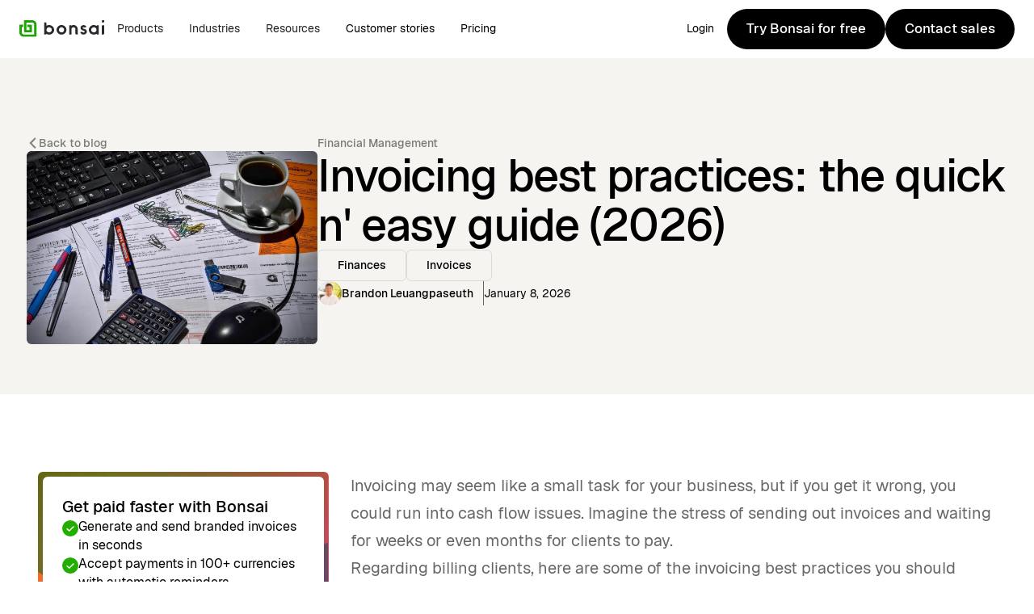

--- FILE ---
content_type: text/html
request_url: https://www.hellobonsai.com/blog/invoicing-best-practices
body_size: 28901
content:
<!DOCTYPE html><!-- Last Published: Mon Jan 19 2026 17:17:02 GMT+0000 (Coordinated Universal Time) --><html data-wf-domain="www.hellobonsai.com" data-wf-page="67db1ca556342937e18be8d4" data-wf-site="67db1ca556342937e18be8b9" lang="en" data-wf-collection="67db1ca556342937e18be972" data-wf-item-slug="invoicing-best-practices"><head><meta charset="utf-8"/><title>Invoicing Best Practices: The Quick N&#x27; Easy Guide (2026)</title><link rel="alternate" hrefLang="x-default" href="https://www.hellobonsai.com/blog/invoicing-best-practices"/><link rel="alternate" hrefLang="en" href="https://www.hellobonsai.com/blog/invoicing-best-practices"/><link rel="alternate" hrefLang="es" href="https://www.hellobonsai.com/es/blog/mejores-practicas-facturacion"/><link rel="alternate" hrefLang="fr" href="https://www.hellobonsai.com/fr/blog/meilleures-pratiques-facturation"/><link rel="alternate" hrefLang="de" href="https://www.hellobonsai.com/de/blog/rechnungsstellung-best-practices"/><link rel="alternate" hrefLang="pt" href="https://www.hellobonsai.com/pt/blog/melhores-praticas-de-faturacao"/><meta content="Wanting to send a billing request to a client? Well, there are invoicing best practices you should follow in order to get paid on time and to maintain your professionalism. Read on to discover the best practices to follow when it comes to invoicing." name="description"/><meta content="Invoicing Best Practices: The Quick N&#x27; Easy Guide (2026)" property="og:title"/><meta content="Wanting to send a billing request to a client? Well, there are invoicing best practices you should follow in order to get paid on time and to maintain your professionalism. Read on to discover the best practices to follow when it comes to invoicing." property="og:description"/><meta content="Invoicing Best Practices: The Quick N&#x27; Easy Guide (2026)" property="twitter:title"/><meta content="Wanting to send a billing request to a client? Well, there are invoicing best practices you should follow in order to get paid on time and to maintain your professionalism. Read on to discover the best practices to follow when it comes to invoicing." property="twitter:description"/><meta property="og:type" content="website"/><meta content="summary_large_image" name="twitter:card"/><meta content="width=device-width, initial-scale=1" name="viewport"/><meta content="DkTYHh81lTQx0P4FlcxMUmEooDBy-ZpJlM-S5aXMwLk" name="google-site-verification"/><link href="https://cdn.prod.website-files.com/67db1ca556342937e18be8b9/css/hellobonsai.shared.877468b1f.min.css" rel="stylesheet" type="text/css" integrity="sha384-h3RosfrFx/nW79dqtAaWUU2InhevK7eyRA3HI4gdrs9lc89rWYk6xpMQZsdiStzU" crossorigin="anonymous"/><script type="text/javascript">!function(o,c){var n=c.documentElement,t=" w-mod-";n.className+=t+"js",("ontouchstart"in o||o.DocumentTouch&&c instanceof DocumentTouch)&&(n.className+=t+"touch")}(window,document);</script><link href="https://cdn.prod.website-files.com/67db1ca556342937e18be8b9/686550cb4d0cfb266ef6548d_Icon-512.png" rel="shortcut icon" type="image/x-icon"/><link href="https://cdn.prod.website-files.com/67db1ca556342937e18be8b9/686550dfde2bc90752fbc987_Icon-512%20(1).png" rel="apple-touch-icon"/><link href="https://www.hellobonsai.com/blog/invoicing-best-practices" rel="canonical"/><style>
body {
    -moz-osx-font-smoothing: grayscale;
    -webkit-font-smoothing: antialiased;
}
</style>
<meta property:"og:image" content="https://cdn.prod.website-files.com/635ac9564cc3682ce1536786/63a2ec642f54a5b3cc1115fd_website-preview.jpg">

<meta name="msvalidate.01" content="14491B41A8D3F2D678B5EAFE92E28C5D" />
<meta name="facebook-domain-verification" content="9ajtmr9cckhk2ainahh8c5nflmtvgh" />

<meta name="google-site-verification" content="DQ_a6nOWyTjwlUERKdJctHBfYPZ4ATyKQ2uVjp5DFYk" />

<!-- CSS styling -->
<style>
.dropdown-toggle.w--open>.arrow-dropdown{
transform: rotate(180deg);
}

.hover-underline-animation {
  display: inline-block;
  position: relative;
}

.hover-underline-animation:after {
  content: '';
  position: absolute;
  width: 100%;
  transform: scaleX(1);
  height: 2px;
  bottom: 0;
  left: 0;
  background-color: #22ad01;
  transform-origin: bottom left;
  transition: transform 0.5s ease-out;
}

.hover-underline-animation:hover:after {
  transform: scaleX(0);
  transform-origin: bottom right;
}

.w--current img.tabs-icon-hidden{display: block;}

.filter-box-shadow{
  filter: drop-shadow(-30px 24px 11px #0000001A);
}

}
@media  (min-width: 1600px) {
  .section-main.position-relative.fluid-content-wrapper{
    font-size: 16px;
  }
}

</style>

<style>
body strong {
    font-weight: 600;
}
</style>

<!-- CSS styling: tables -->
<style>
	table {
    border-collapse: collapse;
    border-spacing: 0;
    width: 100%;
    border: 1px solid #ddd;
    margin: 20px 0px 20px 0px;
  }

  /* Style table headers and table data */
  th, td {
    text-align: center;
    padding: 16px;
  }

  th:first-child, td:first-child {
    text-align: left;
  }

  /* Zebra-striped table rows */
  tr:nth-child(even) {
    background-color: #f2f7f2
  }

  .fa-check {
    color: green;
  }

  .fa-remove {
    color: red;
  }
</style>

<script>
if (window.location.href.includes('/lp/') || document.referrer.toLowerCase().includes('linkedin')) {
  !function () {
    var reb2b = window.reb2b = window.reb2b || [];
    if (reb2b.invoked) return;
    reb2b.invoked = true;
    reb2b.methods = ["identify", "collect"];
    reb2b.factory = function (method) {
      return function () {
        var args = Array.prototype.slice.call(arguments);
        args.unshift(method);
        reb2b.push(args);
        return reb2b;
      };
    };
    for (var i = 0; i < reb2b.methods.length; i++) {
      var key = reb2b.methods[i];
      reb2b[key] = reb2b.factory(key);
    }
    reb2b.load = function (key) {
      var script = document.createElement("script");
      script.type = "text/javascript";
      script.async = true;
      script.src = "https://s3-us-west-2.amazonaws.com/b2bjsstore/b/" + key + "/Q6J2RHYVEY6D.js.gz";
      var first = document.getElementsByTagName("script")[0];
      first.parentNode.insertBefore(script, first);
    };
    reb2b.SNIPPET_VERSION = "1.0.1";
    reb2b.load("Q6J2RHYVEY6D");
  }();
}
</script>

<!-- Tracking session -->
<!-- This stores in a cookie our landing data (landing page, referrer, referring domain, etc) in order to route people to the right product -->
<script>
  var bonsaiAttributionTrackingWebflow = {

  createCookie: function() {

    var date = new Date();
    date.setTime(date.getTime()+(360*24*60*60*1000));
    var expires = "; expires="+date.toGMTString();

    var currentURL = encodeURIComponent(window.location.href.replace(/\\/g, ''));
    var data =  {};
    data.landing_page_url = currentURL;
    data.landing_page_url_last_touch = currentURL;

    if (document.referrer) {
      data = {};
      data.landing_page_url = currentURL;
      data.initial_referrer = encodeURIComponent(document.referrer);
      data.initial_referring_domain = (new URL(document.referrer)).hostname;
      data.landing_page_url_last_touch = currentURL;
      data.initial_referrer_last_touch = encodeURIComponent(document.referrer);
      data.initial_referring_domain_last_touch = (new URL(document.referrer)).hostname
    }

    var jsonString = JSON.stringify(data);

    document.cookie = "bonsai_attribution_data="+jsonString+"; domain=.hellobonsai.com; expires="+expires+"; path=/";
  },

 //update cookie with last touch values
  updateCookie: function(firstTouchLandingPageUrl,firstTouchInitialReferrer,firstTouchInitialReferringDomain) {

    var date = new Date();
    date.setTime(date.getTime()+(360*24*60*60*1000));
    var expires = "; expires="+date.toGMTString();

    var currentURL = encodeURIComponent(window.location.href.replace(/\\/g, ''));
    var data =  {};
    data.landing_page_url = encodeURIComponent(firstTouchLandingPageUrl.toString());
    data.landing_page_url_last_touch = currentURL;

    if (firstTouchInitialReferrer && !document.referrer) {
        data = {};
        data.landing_page_url = encodeURIComponent(firstTouchLandingPageUrl.toString());
        data.initial_referrer = encodeURIComponent(firstTouchInitialReferrer.toString());
        data.initial_referring_domain = encodeURIComponent(firstTouchInitialReferringDomain.toString());
        data.landing_page_url_last_touch = currentURL;
    }
    if (document.referrer && !firstTouchInitialReferrer) {
      data = {};
      data.landing_page_url = encodeURIComponent(firstTouchLandingPageUrl.toString());
      data.landing_page_url_last_touch = currentURL;
      data.initial_referrer_last_touch = encodeURIComponent(document.referrer);
      data.initial_referring_domain_last_touch = (new URL(document.referrer)).hostname
    }
    if (document.referrer && firstTouchInitialReferrer) {
      data = {};
      data.landing_page_url = encodeURIComponent(firstTouchLandingPageUrl.toString());
      data.initial_referrer = encodeURIComponent(firstTouchInitialReferrer.toString());
      data.initial_referring_domain = encodeURIComponent(firstTouchInitialReferringDomain.toString());
      data.landing_page_url_last_touch = currentURL;
      data.initial_referrer_last_touch = encodeURIComponent(document.referrer);
      data.initial_referring_domain_last_touch = (new URL(document.referrer)).hostname
    }

    var jsonString = JSON.stringify(data);

    document.cookie = "bonsai_attribution_data="+jsonString+"; domain=.hellobonsai.com; expires="+expires+"; path=/";
  },

  readCookie: function() {
    var name = "bonsai_attribution_data=";
    var decodedCookie = decodeURIComponent(document.cookie);
    var ca = decodedCookie.split(';');
    for(var i = 0; i <ca.length; i++) {
      var c = ca[i];
      while (c.charAt(0) == ' ') {
        c = c.substring(1);
      }
      if (c.indexOf(name) == 0) {
        return c.substring(name.length, c.length);
      }
    }
    return "{}";
  },

  checkCookie: function() {
    var existingCookie = this.readCookie();
    try {
  	var jsonCookie = JSON.parse(existingCookie);
	} catch (e) {
  	var jsonCookie = {};
	}
    // Checking if a landing_page_url value is already defined
    if (existingCookie === "{}") {
      // If value doesn't exist we create a cookie with the existing Value
      this.createCookie();
    }
 	  else if (!document.referrer.includes("hellobonsai.com")){
      //if cookie exists and new session then update last touch
      var firstTouchLandingPageUrl = jsonCookie.landing_page_url;
      var firstTouchInitialReferrer = jsonCookie.initial_referrer;
      var firstTouchInitialReferringDomain = jsonCookie.initial_referring_domain;
      this.updateCookie(firstTouchLandingPageUrl,firstTouchInitialReferrer,firstTouchInitialReferringDomain);
    }
  },
};

bonsaiAttributionTrackingWebflow.checkCookie();
</script>

<!-- End: Tracking session -->


<!-- start FirstPromoter -->
<script type="text/javascript">
 (function(){var t=document.createElement("script");t.type="text/javascript",t.async=!0,t.src='https://cdn.firstpromoter.com/fprom.js',t.onload=t.onreadystatechange=function(){var t=this.readyState;if(!t||"complete"==t||"loaded"==t)try{$FPROM.init("zjdg88yr",".hellobonsai.com")}catch(t){}};var e=document.getElementsByTagName("script")[0];e.parentNode.insertBefore(t,e)})();
</script>



<!-- Start: Cookie consent :: Cookies -->
<script>
  !function(){var analytics=window.analytics=window.analytics||[];if(!analytics.initialize)if(analytics.invoked)window.console&&console.error&&console.error("Segment snippet included twice.");else{analytics.invoked=!0;analytics.methods=["trackSubmit","trackClick","trackLink","trackForm","pageview","identify","reset","group","track","ready","alias","debug","page","once","off","on","addSourceMiddleware","addIntegrationMiddleware","setAnonymousId","addDestinationMiddleware"];analytics.factory=function(e){return function(){var t=Array.prototype.slice.call(arguments);t.unshift(e);analytics.push(t);return analytics}};for(var e=0;e<analytics.methods.length;e++){var key=analytics.methods[e];analytics[key]=analytics.factory(key)}analytics.load=function(key,e){var t=document.createElement("script");t.type="text/javascript";t.async=!0;t.src="https://cdn.segment.com/analytics.js/v1/" + key + "/analytics.min.js";var n=document.getElementsByTagName("script")[0];n.parentNode.insertBefore(t,n);analytics._loadOptions=e};analytics._writeKey="Flmj1YJGRGHl0xmf60CS4y9TaF0L0xfm";;analytics.SNIPPET_VERSION="4.15.3";
  }}();
</script>


<!-- dataLayer guard -->
<script>
window.dataLayer = window.dataLayer || [];
function dlPush(obj){ try { window.dataLayer.push(obj); } catch(e){} }
</script>

<script type="text/javascript">
  
function setHbConsentCookie(adsGranted, anaGranted) {
  var cookieValue = 'ads=' + (adsGranted ? 'granted' : 'denied') +
                    '&ana=' + (anaGranted ? 'granted' : 'denied');

  // Base attributes
  var base = 'hb_cm=' + encodeURIComponent(cookieValue) + '; Path=/; Max-Age=31536000';
  var extra = (location.protocol === 'https:' ? '; SameSite=None; Secure' : '');

  // 1) Host-only cookie (current hostname)
  document.cookie = base + extra;

  // 2) Parent-domain cookie (covers *.hellobonsai.com)
  var isBonsai =
    location.hostname === 'hellobonsai.com' ||
    location.hostname.endsWith('.hellobonsai.com');

  if (isBonsai) {
    document.cookie = base + extra + '; Domain=.hellobonsai.com';
  }
}
  
var _iub = _iub || [];
  _iub.csConfiguration = {
    "askConsentAtCookiePolicyUpdate":true,
    "countryDetection":true,
    "enableFadp":true,
    "enableLgpd":true,
	/*"enableUspr":true,*/
	"enableCcpa": true,
	"ccpaApplies": undefined,  // iubenda will set this only if the user is in California
    "cookiePolicyInOtherWindow": true,
    "privacyPolicyUrl":"https://www.hellobonsai.com/legal/privacy",
    "floatingPreferencesButtonDisplay":"bottom-right",
    "lang":"en",
    "lgpdAppliesGlobally":false,
    "gdprAppliesGlobally":false,
    "perPurposeConsent":true,
    "siteId":2746206,
    "usprPurposes":"sh",
    "cookiePolicyId":35324406,
    "reloadOnConsent":true,
    "banner":{
      "acceptButtonCaptionColor": "#FFFFFF",
      "acceptButtonColor": "#22AD01",
      "acceptButtonDisplay": true,
      "backgroundColor": "#FFFFFF",
      "closeButtonDisplay": false,
      "customizeButtonCaptionColor": "#4D4D4D",
      "customizeButtonColor": "#DADADA",
      "customizeButtonDisplay": true,
      "explicitWithdrawal": true,
      "fontSizeBody": "12px",
      "ownerName": "Bonsai Technologies Inc",
      "position": "bottom",
      "rejectButtonCaptionColor": "#4D4D4D",
      "rejectButtonColor": "#DADADA",
      "rejectButtonDisplay": true,
      "showTotalNumberOfProviders": true,
      "textColor": "#000000"
    },
    "callback": {
        "onPreferenceNotNeeded": function() {
          // On each page load, if not subject to cookie consent (ie outside GDPR)
          if (_iub.cs.api.ccpaApplies()) {
	        analytics.load("Flmj1YJGRGHl0xmf60CS4y9TaF0L0xfm", { integrations: { All: false, 'Mixpanel': true, 'Segment.io': true } });
            setHbConsentCookie(true, true);

          } else {
			analytics.load("Flmj1YJGRGHl0xmf60CS4y9TaF0L0xfm", { integrations: { All:true } });
            setHbConsentCookie(true, true);
            dlPush({ event:'consent_update' });


          }

        },
        "onBannerShown": function() {
  				// When the banner is shown
           analytics.load("Flmj1YJGRGHl0xmf60CS4y9TaF0L0xfm",
    { integrations: { All:false, 'Mixpanel': true, 'Segment.io': true } });
          analytics.track("Viewed cookie consent banner");

        },
        "onCookiePolicyShown": function() {
  				// When the cookie policy is displayed
          analytics.track('Viewed cookie consent policy');
        },
        "onPreferenceFirstExpressed": function(event) {
  		    // On changes in preferences (first change or update)
          analytics.track('Changed cookie consent preferences', event);
          var analyticsOK = !!(event.purposes && event.purposes[4]); // Analytics
          var adsOK       = !!(event.purposes && event.purposes[5]); // Advertising

  				if (analyticsOK && adsOK) {
  		        analytics.track('Accepted cookie consent', event);
  		       	analytics.load("Flmj1YJGRGHl0xmf60CS4y9TaF0L0xfm", { integrations: { All: true } });
                setHbConsentCookie(true, true);
       			dlPush({ event:'consent_update' });
  				window.location.reload();
  	        } else {
  		        analytics.track('Rejected cookie consent', event);
  	        	analytics.load("Flmj1YJGRGHl0xmf60CS4y9TaF0L0xfm", { integrations: { All: false, 'Mixpanel': true, 'Segment.io': true } });
               setHbConsentCookie(false, !!analyticsOK);

  	        }
        },
        "onPreferenceExpressedOrNotNeeded": function (event) {
      var analyticsOK = !!(event.purposes && event.purposes[4]);
      var adsOK       = !!(event.purposes && event.purposes[5]);

	  setHbConsentCookie(adsOK, analyticsOK);
      		// On each page load if preferences ever defined
      		if (analyticsOK && adsOK) {
             		analytics.load("Flmj1YJGRGHl0xmf60CS4y9TaF0L0xfm", { integrations: { All: true } });
        dlPush({ event:'consent_update' });
              } else {
              	analytics.load("Flmj1YJGRGHl0xmf60CS4y9TaF0L0xfm", { integrations: { All: false, 'Mixpanel': true, 'Segment.io': true } });
              }
            },
        "onStartupFailed": function(event) {
  				analytics.load("Flmj1YJGRGHl0xmf60CS4y9TaF0L0xfm", { integrations: { All: false, 'Mixpanel': true, 'Segment.io': true } });
  			},
        "onError": function(event) {
  				analytics.load("Flmj1YJGRGHl0xmf60CS4y9TaF0L0xfm", { integrations: { All: false, 'Mixpanel': true, 'Segment.io': true } });
  			},
        "onFatalError": function(event) {
  				analytics.load("Flmj1YJGRGHl0xmf60CS4y9TaF0L0xfm", { integrations: { All: false, 'Mixpanel': true, 'Segment.io': true } });
  			},
        "onCcpaOptOut": function() {
          analytics.track('Requested Do Not Sell My Personal Information');
          setHbConsentCookie(false, true);
          dlPush({
              event: 'ccpa_optout',
              ccpa_optout: true,
              jurisdiction: 'US-CCPA'
  		   });
		  
        },
      }
    };
</script>
<script type="text/javascript" async src="//cs.iubenda.com/sync/2746206.js"></script>
<script type="text/javascript" async src="//cdn.iubenda.com/cs/gpp/stub.js"></script>
<script type="text/javascript" async src="//cdn.iubenda.com/cs/iubenda_cs.js" charset="UTF-8"></script>

<!-- End: Cookie consent -->
<script>
(function () {
  function cssWidth(el){ return Math.max(60, Math.min(Math.ceil(el.getBoundingClientRect().width), 2000)); }
  function update(img){
    if (img.hasAttribute('srcset')) return;
    const src = img.getAttribute('src');
    if (!src || !/cdn\.prod\.website-files\.com/.test(src)) return;
    const w = cssWidth(img); // note: no DPR multiplier
    const [base,q] = src.split('?');
    const p = new URLSearchParams(q || '');
    p.set('w', w);
    img.src = base + '?' + p.toString();
    img.loading ||= 'lazy';
    img.decoding ||= 'async';
  }
  function run(){ document.querySelectorAll('.w-richtext img').forEach(update); }
  (document.readyState === 'loading') ? document.addEventListener('DOMContentLoaded', run) : run();
  let t; window.addEventListener('resize', () => { clearTimeout(t); t = setTimeout(run, 200); });
})();
</script>

<script type="application/ld+json">
{
  "@context": "https://schema.org",
  "@graph":[
  {
    "@type": "Article",
    "@id": "https://www.hellobonsai.com/blog/invoicing-best-practices/#article",
    "headline": "Invoicing best practices: the quick n&#39; easy guide (2026)",
    "image": "https://cdn.prod.website-files.com/67db1ca556342937e18be8f2/67dd7b3d9859f97a61796cf8_639641e8027db0b30516ebed_62e866d8abfc56690193cb23_bookkeeper-gff1cc7d98_1280%252520(1).jpeg", 
    "datePublished": "Mar 21, 2025",
    "dateModified": "Jan 08, 2026",
    "author": {
      "@type": "Person",
      "name": "Brandon Leuangpaseuth",
      "@id": "https://www.hellobonsai.com/authors/brandon-leuangpaseuth"
    }  
  },
  { 
  	"@type": "Organization",
    "@id": "https://www.hellobonsai.com/blog/#organization",
    "name": "Bonsai",
    "url": "https://www.hellobonsai.com/blog",
    "logo": {
        "@type": "ImageObject",
        "inLanguage": "en-US",
        "@id": "https://www.hellobonsai.com/blog#/schema/logo/image/",
        "url": "https://assets-global.website-files.com/635ac9564cc3682ce1536786/635b95cfdbc1e264b35486ad_Symbols.svg"
      },
      "sameAs": ["https://twitter.com/bonsaiinc","https://www.linkedin.com/company/bonsai"]
  },
  { 
  	"@type": "Person",
    "@id": "https://www.hellobonsai.com/blog/#/schema/person/brandon-leuangpaseuth",
    "name": "Brandon Leuangpaseuth",
    "url": "https://www.hellobonsai.com/authors/brandon-leuangpaseuth",
    "image": {
        "@type": "ImageObject",
        "inLanguage": "en-US",
        "@id": "https://www.hellobonsai.com/blog/#/schema/person/image/",
        "url": "https://cdn.prod.website-files.com/67db1ca556342937e18be8f2/67dd739b22d47a8f6ae3606c_6708dfe0aff533c201f66e04_author_brandon.webp",
        "caption": "Brandon Leuangpaseuth"
      },
      "description": "",
      "sameAs": ["","https://twitter.com/bleuangpaseuth"]
  },
  {
    "@type": "FAQPage",
    "mainEntity": [
      {
        "@type": "Question",
        "name": "How can I simplify the invoicing process and ensure timely payments?",
        "acceptedAnswer": {
          "@type": "Answer",
          "text": "To simplify the invoicing process and ensure timely payments, it&#39;s recommended to use software like Bonsai. Bonsai offers templates and automation features that streamline invoicing, allowing you to set up recurring invoices, send automatic reminders, and manage multiple invoices efficiently."
        }
      },
      {
        "@type": "Question",
        "name": "What are the benefits of automating the invoicing process?",
        "acceptedAnswer": {
          "@type": "Answer",
          "text": "Automating the invoicing process using software like Bonsai can lead to better cash flow by enabling you to set up recurring invoices, receive prompt payments, send automatic reminders, and manage multiple invoices seamlessly."
        }
      },
      {
        "@type": "Question",
        "name": "How can I personalize my invoices for a professional look?",
        "acceptedAnswer": {
          "@type": "Answer",
          "text": "To personalize your invoices for a professional look, you can use templates from software like Bonsai. These templates allow you to insert your business name, bank details, billing address, and logo, ensuring a customized and polished invoice."
        }
      },
      {
        "@type": "Question",
        "name": "What additional tools can help with managing business expenses and invoices?",
        "acceptedAnswer": {
          "@type": "Answer",
          "text": "In addition to invoicing software, tools like Bonsai Tax can assist with managing business expenses and invoices. Bonsai Tax provides accounting features to track invoice receipts, manage expenses for deductions, and offers a comprehensive solution for financial management."
      }
    }
  ]
}
  ]
 }
</script><script type="text/javascript">window.__WEBFLOW_CURRENCY_SETTINGS = {"currencyCode":"USD","symbol":"$","decimal":".","fractionDigits":2,"group":",","template":"{{wf {\"path\":\"symbol\",\"type\":\"PlainText\"} }} {{wf {\"path\":\"amount\",\"type\":\"CommercePrice\"} }} {{wf {\"path\":\"currencyCode\",\"type\":\"PlainText\"} }}","hideDecimalForWholeNumbers":false};</script></head><body><div data-wf--navbar--variant="base" data-animation="over-left" data-collapse="medium" data-duration="400" data-easing="ease" data-easing2="ease" role="banner" class="navbar w-nav"><div class="navbar-contents"><div class="navbar-bg"></div><div class="container nav-container"><div class="nav-row"><div class="nav-row-block"><a id="w-node-cb133edb-86f9-9f94-5ed7-4c78d5cca954-d5cca94f" href="/?r=0" class="nav-logo w-inline-block"><img src="https://cdn.prod.website-files.com/67db1ca556342937e18be8b9/67dbd9a990eb89a585bf3064_logo-full.svg" alt="Logo Link that leads to home page" width="105" class="nav-logo-image"/></a><div class="nav-menu-wrapper"><nav role="navigation" class="nav-menu w-nav-menu"><div class="nav-links"><div data-hover="true" data-delay="200" class="nav-dropdown w-dropdown"><div class="dropdown-toggle w-dropdown-toggle"><div class="text-block nav">Products</div><div class="dropdown-indicator"></div></div><nav class="dropdown-wrapper w-dropdown-list"><div class="container"><div class="dropdown-body"><div class="dropdown-wide"><div class="dropdown-link-menu"><div class="dropdown-heading"><strong>Client Management</strong></div><a href="/crm" class="dropdown-link w-inline-block"><img src="https://cdn.prod.website-files.com/67db1ca556342937e18be8b9/67dbd40cb53232bb08cc91e2_clients.svg" loading="lazy" width="20" alt="" class="dropdown-link-image"/><div>CRM</div></a><a href="/pipeline" class="dropdown-link w-inline-block"><img src="https://cdn.prod.website-files.com/67db1ca556342937e18be8b9/67dbd40c8973f94fd5b918cb_pipeline.svg" loading="lazy" width="20" alt="" class="dropdown-link-image"/><div>Pipeline</div></a><a href="/scheduling" class="dropdown-link w-inline-block"><img src="https://cdn.prod.website-files.com/67db1ca556342937e18be8b9/67dbd40c0f4f5c9f1d935925_scheduling.svg" loading="lazy" width="20" alt="" class="dropdown-link-image"/><div>Scheduling</div></a><a href="/estimates" class="dropdown-link w-inline-block"><img src="https://cdn.prod.website-files.com/67db1ca556342937e18be8b9/67dbd40ce9b27a2041745142_estimates.svg" loading="lazy" width="20" alt="" class="dropdown-link-image"/><div>Estimates</div></a><a href="/proposals" class="dropdown-link w-inline-block"><img src="https://cdn.prod.website-files.com/67db1ca556342937e18be8b9/67dbd40c596cc354e8d8560e_proposals.svg" loading="lazy" width="20" alt="" class="dropdown-link-image"/><div>Proposals</div></a><a href="/contracts" class="dropdown-link w-inline-block"><img src="https://cdn.prod.website-files.com/67db1ca556342937e18be8b9/67dbd40ced6cebb08a574e2d_forms.svg" loading="lazy" width="20" alt="" class="dropdown-link-image"/><div>Agreements</div></a><a href="/forms" class="dropdown-link w-inline-block"><img src="https://cdn.prod.website-files.com/67db1ca556342937e18be8b9/67dbd40ca763429798d1d6f1_agreements.svg" loading="lazy" width="20" alt="" class="dropdown-link-image"/><div>Forms</div></a><a href="/client-portal" class="dropdown-link w-inline-block"><img src="https://cdn.prod.website-files.com/67db1ca556342937e18be8b9/67dbd40c78d1e4d3694d7221_portal.svg" loading="lazy" width="20" alt="" class="dropdown-link-image"/><div>Client Portal</div></a></div><div class="dropdown-link-menu"><div class="dropdown-heading"><strong>Project Management</strong></div><a href="/projects" class="dropdown-link w-inline-block"><img src="https://cdn.prod.website-files.com/67db1ca556342937e18be8b9/67dbd742cd54c1c5b11f145f_projects.svg" loading="lazy" width="20" alt="" class="dropdown-link-image"/><div>Projects</div></a><a href="/task-management" class="dropdown-link w-inline-block"><img src="https://cdn.prod.website-files.com/67db1ca556342937e18be8b9/67dbd742d505e94c4344b38a_tasks.svg" loading="lazy" width="20" alt="" class="dropdown-link-image"/><div>Task Management</div></a><a href="/time-tracking" class="dropdown-link w-inline-block"><img src="https://cdn.prod.website-files.com/67db1ca556342937e18be8b9/67dbd742d1455717fa38074a_time%20tracking.svg" loading="lazy" width="20" alt="" class="dropdown-link-image"/><div>Time Tracking</div></a><a href="/timesheets" class="dropdown-link w-inline-block"><img src="https://cdn.prod.website-files.com/67db1ca556342937e18be8b9/67dbd742ddbd6ff42eebab50_timesheets.svg" loading="lazy" width="20" alt="" class="dropdown-link-image"/><div>Timesheets</div></a><a href="/resource-management" class="dropdown-link w-inline-block"><img src="https://cdn.prod.website-files.com/67db1ca556342937e18be8b9/67dbd7422484dbfd03dbd0fa_resourcing.svg" loading="lazy" width="20" alt="" class="dropdown-link-image"/><div>Resource Planning</div></a><a href="/reporting" class="dropdown-link w-inline-block"><img src="https://cdn.prod.website-files.com/67db1ca556342937e18be8b9/67ea9f3ef11bf5a5bb325f56_icon-reports.svg" loading="lazy" width="20" alt="" class="dropdown-link-image"/><div>Reporting</div></a></div><div class="dropdown-link-menu"><div class="dropdown-heading"><strong>Finance Management</strong></div><a href="/invoicing" class="dropdown-link w-inline-block"><img src="https://cdn.prod.website-files.com/67db1ca556342937e18be8b9/67dbd7424d8a2c44395f24ff_invoices.svg" loading="lazy" width="20" alt="" class="dropdown-link-image"/><div>Invoicing</div></a><a href="/payments" class="dropdown-link w-inline-block"><img src="https://cdn.prod.website-files.com/67db1ca556342937e18be8b9/67dbd742ab76bf2293b52152_payments.svg" loading="lazy" width="20" alt="" class="dropdown-link-image"/><div>Payments</div></a><a href="/expenses" class="dropdown-link w-inline-block"><img src="https://cdn.prod.website-files.com/67db1ca556342937e18be8b9/67dbd74290eb89a585bcb3f3_expenses.svg" loading="lazy" width="20" alt="" class="dropdown-link-image"/><div>Expenses</div></a><a href="/bookkeeping" class="dropdown-link w-inline-block"><img src="https://cdn.prod.website-files.com/67db1ca556342937e18be8b9/67dbd7421421c1c48d5f9b07_bookkeeping.svg" loading="lazy" width="20" alt="" class="dropdown-link-image"/><div>Bookkeeping</div></a><a href="/rate-card" class="dropdown-link w-inline-block"><img src="https://cdn.prod.website-files.com/67db1ca556342937e18be8b9/67dbd742a822251f224ac6db_rate%20card.svg" loading="lazy" width="20" alt="" class="dropdown-link-image"/><div>Rate cards</div></a><a href="/budgeting-profitability" class="dropdown-link w-inline-block"><img src="https://cdn.prod.website-files.com/67db1ca556342937e18be8b9/67dbd40ce9b27a2041745142_estimates.svg" loading="lazy" width="20" alt="" class="dropdown-link-image"/><div>Budget Tracking</div></a><a href="https://www.hellobonsai.com/integrations/quickbooks-online" class="dropdown-link w-inline-block"><img src="https://cdn.prod.website-files.com/67db1ca556342937e18be8b9/68e65c8838eed290a49ca52e_icon-repeat-recurring.svg" loading="lazy" width="20" alt="" class="dropdown-link-image"/><div>Accounting integrations</div></a></div><a href="/estimates" class="dropdown-cta w-inline-block"><div class="hover-image-wrapper"><img src="https://cdn.prod.website-files.com/67db1ca556342937e18be8b9/687bbce8a425ef266818ba2e_proposals.png" loading="lazy" sizes="100vw" srcset="https://cdn.prod.website-files.com/67db1ca556342937e18be8b9/687bbce8a425ef266818ba2e_proposals-p-500.png 500w, https://cdn.prod.website-files.com/67db1ca556342937e18be8b9/687bbce8a425ef266818ba2e_proposals-p-800.png 800w, https://cdn.prod.website-files.com/67db1ca556342937e18be8b9/687bbce8a425ef266818ba2e_proposals-p-1080.png 1080w, https://cdn.prod.website-files.com/67db1ca556342937e18be8b9/687bbce8a425ef266818ba2e_proposals-p-1600.png 1600w, https://cdn.prod.website-files.com/67db1ca556342937e18be8b9/687bbce8a425ef266818ba2e_proposals-p-2000.png 2000w, https://cdn.prod.website-files.com/67db1ca556342937e18be8b9/687bbce8a425ef266818ba2e_proposals.png 2626w" alt="" class="hover-image dropdown-cta-image"/></div><div class="dropdown-cta-text"><div class="bold-text">Introducing our new Estimate Builder</div><div class="body-text">Create precise project estimates based on your client&#x27;s needs to see predicted costs, profits and timeline. Turn them into a Project, with the right budget, tasks and allocations.</div></div></a></div></div></div></nav></div><div data-hover="true" data-delay="200" class="nav-dropdown w-dropdown"><div class="dropdown-toggle w-dropdown-toggle"><div class="text-block nav">Industries</div><div class="dropdown-indicator"></div></div><nav class="dropdown-wrapper w-dropdown-list"><div class="container"><div class="dropdown-body"><div class="dropdown-wide"><div class="dropdown-link-menu"><a href="https://www.hellobonsai.com/software/design" class="dropdown-link double-line w-inline-block"><img src="https://cdn.prod.website-files.com/67db1ca556342937e18be8b9/67dbd40cb53232bb08cc91e2_clients.svg" loading="lazy" width="20" alt="" class="dropdown-link-image"/><div class="w-layout-vflex"><div>Creative</div><div class="dropdown-link-subtitle">Streamline creative workflows, manage client feedback, and automate billing to stay focused on exceptional results</div></div></a><a href="https://www.hellobonsai.com/software/marketing" class="dropdown-link double-line w-inline-block"><img src="https://cdn.prod.website-files.com/67db1ca556342937e18be8b9/67dbd40cb53232bb08cc91e2_clients.svg" loading="lazy" width="20" alt="" class="dropdown-link-image"/><div class="w-layout-vflex"><div>Marketing</div><div class="dropdown-link-subtitle">Track campaigns, manage client accounts, and simplify invoicing, freeing you for creative strategies and results</div></div></a><a href="https://www.hellobonsai.com/software/software-development" class="dropdown-link double-line w-inline-block"><img src="https://cdn.prod.website-files.com/67db1ca556342937e18be8b9/67dbd40cb53232bb08cc91e2_clients.svg" loading="lazy" width="20" alt="" class="dropdown-link-image"/><div class="w-layout-vflex"><div>Software</div><div class="dropdown-link-subtitle">Manage software projects, track billable hours, and ensure accurate invoicing one commit at a time</div></div></a></div><div class="dropdown-link-menu"><a href="https://www.hellobonsai.com/software/consulting" class="dropdown-link double-line w-inline-block"><img src="https://cdn.prod.website-files.com/67db1ca556342937e18be8b9/67dbd40cb53232bb08cc91e2_clients.svg" loading="lazy" width="20" alt="" class="dropdown-link-image"/><div class="w-layout-vflex"><div>Consulting</div><div class="dropdown-link-subtitle">Consolidate client projects, milestones, and billing, improving efficiency, margins and repeat client projects</div></div></a><a href="https://www.hellobonsai.com/software/engineering" class="dropdown-link double-line w-inline-block"><img src="https://cdn.prod.website-files.com/67db1ca556342937e18be8b9/67dbd40cb53232bb08cc91e2_clients.svg" loading="lazy" width="20" alt="" class="dropdown-link-image"/><div class="w-layout-vflex"><div>Engineering</div><div class="dropdown-link-subtitle">Track project timelines, labor, and costs, and create invoices quickly, reducing overhead and speeding up delivery</div></div></a><a href="https://www.hellobonsai.com/software/it" class="dropdown-link double-line w-inline-block"><img src="https://cdn.prod.website-files.com/67db1ca556342937e18be8b9/67dbd40cb53232bb08cc91e2_clients.svg" loading="lazy" width="20" alt="" class="dropdown-link-image"/><div class="w-layout-vflex"><div>IT Services</div><div class="dropdown-link-subtitle">Simplify project management, track time, and handle recurring billing with ease</div></div></a></div><div class="dropdown-link-menu"><a href="https://www.hellobonsai.com/software/accounting" class="dropdown-link double-line w-inline-block"><img src="https://cdn.prod.website-files.com/67db1ca556342937e18be8b9/67dbd40cb53232bb08cc91e2_clients.svg" loading="lazy" width="20" alt="" class="dropdown-link-image"/><div class="w-layout-vflex"><div>Accounting</div><div class="dropdown-link-subtitle">Automate invoicing, timesheets, and proposals, boosting productivity and delivering accurate service faster</div></div></a><a href="https://www.hellobonsai.com/software/architecture" class="dropdown-link double-line w-inline-block"><img src="https://cdn.prod.website-files.com/67db1ca556342937e18be8b9/67dbd40cb53232bb08cc91e2_clients.svg" loading="lazy" width="20" alt="" class="dropdown-link-image"/><div class="w-layout-vflex"><div>Architecture</div><div class="dropdown-link-subtitle">Efficiently manage design projects, track revisions, and handle billing, ensuring on-time, on-budget delivery</div></div></a><a href="https://www.hellobonsai.com/software/interior-design" class="dropdown-link double-line w-inline-block"><img src="https://cdn.prod.website-files.com/67db1ca556342937e18be8b9/67dbd40cb53232bb08cc91e2_clients.svg" loading="lazy" width="20" alt="" class="dropdown-link-image"/><div class="w-layout-vflex"><div>Interior Design</div><div class="dropdown-link-subtitle">Stay organized with project tracking, client budgets, and quick invoicing, giving you more time for creativity</div></div></a></div><a href="https://www.hellobonsai.com/customer-stories/zabal-media" class="dropdown-cta w-inline-block"><div class="hover-image-wrapper"><img src="https://cdn.prod.website-files.com/67db1ca556342937e18be8b9/67dcab987ef23b70145379f7_67b5ff1b5dd5f7c148dc188c_zabal-thumbnail.webp" loading="lazy" sizes="100vw" srcset="https://cdn.prod.website-files.com/67db1ca556342937e18be8b9/67dcab987ef23b70145379f7_67b5ff1b5dd5f7c148dc188c_zabal-thumbnail-p-500.webp 500w, https://cdn.prod.website-files.com/67db1ca556342937e18be8b9/67dcab987ef23b70145379f7_67b5ff1b5dd5f7c148dc188c_zabal-thumbnail-p-800.webp 800w, https://cdn.prod.website-files.com/67db1ca556342937e18be8b9/67dcab987ef23b70145379f7_67b5ff1b5dd5f7c148dc188c_zabal-thumbnail.webp 1002w" alt="" class="hover-image dropdown-cta-image"/></div><div class="dropdown-cta-text"><div class="bold-text">Award-winning Agency Zabal Media saved $150,000 a year switching to Bonsai</div><div class="body-text">50-people enterprise agency of the year Zabal Media shares why they migrated their entire operations to Bonsai after running their operations using 10 different software.</div></div></a></div></div></div></nav></div><div data-hover="true" data-delay="200" class="nav-dropdown w-dropdown"><div class="dropdown-toggle w-dropdown-toggle"><div class="text-block nav">Resources</div><div class="dropdown-indicator"></div></div><nav class="dropdown-wrapper w-dropdown-list"><div class="container"><div class="dropdown-body"><div class="dropdown-wide"><div class="dropdown-link-menu"><div class="dropdown-heading"><strong>Templates</strong></div><a href="https://www.hellobonsai.com/templates/contracts" class="dropdown-link w-inline-block"><div>Contract templates</div></a><a href="https://www.hellobonsai.com/templates/proposals" class="dropdown-link w-inline-block"><div>Proposal templates</div></a><a href="https://www.hellobonsai.com/templates/forms" class="dropdown-link w-inline-block"><div>Form templates</div></a><a href="https://www.hellobonsai.com/templates/quotes" class="dropdown-link w-inline-block"><div>Quote templates</div></a><a href="https://www.hellobonsai.com/invoice-template" class="dropdown-link w-inline-block"><div>Invoice templates</div></a><a href="https://www.hellobonsai.com/templates/agreements" class="dropdown-link w-inline-block"><div>Agreement templates</div></a><a href="https://www.hellobonsai.com/templates" class="dropdown-link w-inline-block"><div>More</div></a></div><div class="dropdown-link-menu"><div class="dropdown-heading"><strong>Tools</strong></div><a href="/guides" class="dropdown-link w-inline-block"><div>Resource management guides</div></a><a href="/resources/utilization-calculator" class="dropdown-link w-inline-block"><div>Utilization rate calculator</div></a><a href="/resources/billable-hours-calculator" class="dropdown-link w-inline-block"><div>Billable hours calculator</div></a><a href="/resources/online-signature-maker" class="dropdown-link w-inline-block"><div>Signature maker</div></a><a href="/rates/freelance" class="dropdown-link w-inline-block"><div>Freelance rates explorer</div></a><a href="/resources" class="dropdown-link w-inline-block"><div>More</div></a></div><div class="dropdown-link-menu"><div class="dropdown-heading"><strong>Blog</strong></div><a href="https://www.hellobonsai.com/blog/team-underutilization" class="dropdown-link w-inline-block"><div>What is underutilization and how to avoid it?</div></a><a href="https://www.hellobonsai.com/blog/agency-rate-card" class="dropdown-link w-inline-block"><div>The 2025 Guide to Agency Rate Cards</div></a><a href="https://www.hellobonsai.com/blog/capacity-model" class="dropdown-link w-inline-block"><div>The guide to capacity models</div></a><a href="https://www.hellobonsai.com/blog/profitability-ratios" class="dropdown-link w-inline-block"><div>Profitability ratios 101</div></a><a href="https://www.hellobonsai.com/blog/client-reports" class="dropdown-link w-inline-block"><div>Effective client reporting</div></a><a href="/blog" class="dropdown-link w-inline-block"><div>Explore Bonsai blog</div></a></div><a href="/demo" class="dropdown-cta w-inline-block"><div class="hover-image-wrapper"><img src="https://cdn.prod.website-files.com/67db1ca556342937e18be8b9/67db1ca556342937e18be938_photo-landscape-05.webp" loading="lazy" sizes="100vw" srcset="https://cdn.prod.website-files.com/67db1ca556342937e18be8b9/67db1ca556342937e18be938_photo-landscape-05-p-500.webp 500w, https://cdn.prod.website-files.com/67db1ca556342937e18be8b9/67db1ca556342937e18be938_photo-landscape-05-p-800.webp 800w, https://cdn.prod.website-files.com/67db1ca556342937e18be8b9/67db1ca556342937e18be938_photo-landscape-05-p-1080.webp 1080w, https://cdn.prod.website-files.com/67db1ca556342937e18be8b9/67db1ca556342937e18be938_photo-landscape-05-p-1600.webp 1600w, https://cdn.prod.website-files.com/67db1ca556342937e18be8b9/67db1ca556342937e18be938_photo-landscape-05.webp 1920w" alt="" class="hover-image dropdown-cta-image"/></div><div class="dropdown-cta-text"><div class="bold-text">Book a demo with our Product Specialist team</div><div class="body-text">Unlock the full potential of our platform with a demo from our Product Specialist team, offering a personalized walkthrough, expert insights, and tailored recommendations.</div></div></a></div></div></div></nav></div><a href="/customer-stories" class="navbar-link">Customer stories</a><a href="/pricing" class="navbar-link">Pricing</a><a href="https://app.hellobonsai.com/users/sign_in" class="navbar-link hide-on-desktop">Login</a><div class="nav-links-buttom"><a data-wf--button--variant="outlined" href="/demo" class="button w-variant-7689d2fa-67aa-a58c-e9eb-f4aa0b32aed2 w-inline-block"><div class="button-text-wrapper"><div class="button-text">Book a demo</div><div class="button-text">Book a demo</div></div></a></div><div class="nav-links-buttom"><a data-wf--button--variant="base" href="https://app.hellobonsai.com/users/sign_up" target="_blank" class="button w-inline-block"><div class="button-text-wrapper"><div class="button-text">Get started</div><div class="button-text">Get started</div></div></a></div></div></nav></div></div><div class="nav-buttons"><a href="https://app.hellobonsai.com/users/sign_in" class="navbar-link hide-on-mobile">Login</a><div class="nav-button-2"><a data-wf--button--variant="small" href="https://app.hellobonsai.com/users/sign_up" class="button w-variant-8850ab04-72d5-1427-dcc2-a7fc1615cff9 w-inline-block"><div class="button-text-wrapper w-variant-8850ab04-72d5-1427-dcc2-a7fc1615cff9"><div class="button-text">Try Bonsai for free</div><div class="button-text">Try Bonsai for free</div></div></a></div><div class="nav-button-1"><a data-wf--button--variant="small-outlined" href="/demo" class="button w-variant-ea37e7d1-5fb0-df1a-d770-9443cb7b0dd3 w-inline-block"><div class="button-text-wrapper"><div class="button-text">Contact sales</div><div class="button-text">Contact sales</div></div></a></div><div class="menu-button w-nav-button"><div class="menu-button-icons"><img src="https://cdn.prod.website-files.com/67db1ca556342937e18be8b9/67db1ca556342937e18be8fa_interface-icon-menu.svg" alt="Open menu icon" class="menu-button-icon"/><img src="https://cdn.prod.website-files.com/67db1ca556342937e18be8b9/67db1ca556342937e18be8f9_interface-icon-cross.svg" alt="Cross icon" class="menu-button-icon"/></div></div></div></div></div></div></div><div class="section bg-neutral blog"><div class="w-layout-blockcontainer container-xl w-container"><div class="w-layout-hflex blog-hero"><div id="w-node-f9824c64-c88e-0ab1-e72f-e3cd46aff87c-e18be8d4" class="blog-post-hero-image"><a href="/blog" class="horizontal-content small-gap w-inline-block"><img src="https://cdn.prod.website-files.com/67db1ca556342937e18be8b9/69169ffa1f74674fae296621_Chevron%20arrow%20Left.svg" loading="lazy" width="15" alt="" class="image-muted"/><div class="small-text bold-text muted-text">Back to blog</div></a><img src="https://cdn.prod.website-files.com/67db1ca556342937e18be8f2/67dd7b3d9859f97a61796cf8_639641e8027db0b30516ebed_62e866d8abfc56690193cb23_bookkeeper-gff1cc7d98_1280%252520(1).jpeg" loading="lazy" width="585" alt="" class="blog-hero-image"/></div><div class="article-intro full-width"><div class="blog-post-title increased-gap"><div class="post-meta"><a href="/blog-categories/financial-management" class="small-text bold-text muted-text">Financial Management</a></div><div class="vertical-content-blog-hero"><h1 class="heading-h1">Invoicing best practices: the quick n&#x27; easy guide (2026)</h1><div class="w-dyn-list"><div role="list" class="horizontal-content small-gap mobile-horitzontal w-dyn-items"><div role="listitem" class="w-dyn-item"><a href="/blog-tags/finances" class="tab-link w-inline-block"><div>Finances</div></a></div><div role="listitem" class="w-dyn-item"><a href="/blog-tags/invoices" class="tab-link w-inline-block"><div>Invoices</div></a></div></div></div><div class="post-meta"><a href="#" class="post-author w-inline-block"><img src="https://cdn.prod.website-files.com/67db1ca556342937e18be8f2/67dd739b22d47a8f6ae3606c_6708dfe0aff533c201f66e04_author_brandon.webp" loading="lazy" alt="" class="post-author-image"/><div class="small-text bold-text">Brandon Leuangpaseuth</div></a><div class="small-text">January 8, 2026</div></div></div></div></div></div></div></div><div class="section"><div class="w-layout-blockcontainer container-xl w-container"><div class="w-layout-hflex blog-hero"><div class="gradient-card-wrap blog-checklist"><div class="graphic-canvas-static blog-canva"><div class="graphic-wrapper"><img src="https://cdn.prod.website-files.com/67db1ca556342937e18be8b9/67db1ca556342937e18be8fb_gradient-map-1.webp" alt="" sizes="(max-width: 767px) 100vw, (max-width: 991px) 728px, 940px" srcset="https://cdn.prod.website-files.com/67db1ca556342937e18be8b9/67db1ca556342937e18be8fb_gradient-map-1-p-500.webp 500w, https://cdn.prod.website-files.com/67db1ca556342937e18be8b9/67db1ca556342937e18be8fb_gradient-map-1-p-800.webp 800w, https://cdn.prod.website-files.com/67db1ca556342937e18be8b9/67db1ca556342937e18be8fb_gradient-map-1-p-1080.webp 1080w, https://cdn.prod.website-files.com/67db1ca556342937e18be8b9/67db1ca556342937e18be8fb_gradient-map-1-p-1600.webp 1600w, https://cdn.prod.website-files.com/67db1ca556342937e18be8b9/67db1ca556342937e18be8fb_gradient-map-1.webp 1920w" class="graphic-image"/></div></div><div id="w-node-ba414c7c-4d01-f862-be33-77f48d877507-e18be8d4" class="card bg-white blog"><div class="vertical-content"><img src="https://cdn.prod.website-files.com/67db1ca556342937e18be8b9/67dbd9a990eb89a585bf3064_logo-full.svg" alt="" width="120" height="Auto" class="hide"/><div class="heading-h5">Get paid faster with Bonsai</div><div class="heading-h5 text-center w-condition-invisible">Get paid faster with Bonsai</div><div class="div-block-19"><div class="div-block-18"><img src="https://cdn.prod.website-files.com/67db1ca556342937e18be8b9/67e1b74aee10551f303eb21f_icon_check_circle.svg" loading="lazy" width="20" height="20" alt="" class="li-margin-top"/><div class="text-block-2">Generate and send branded invoices in seconds</div></div><div class="div-block-18"><img src="https://cdn.prod.website-files.com/67db1ca556342937e18be8b9/67e1b74aee10551f303eb21f_icon_check_circle.svg" loading="lazy" width="20" height="20" alt="" class="li-margin-top"/><div class="text-block-2">Accept payments in 100+ currencies with automatic reminders</div></div><div class="div-block-18"><img src="https://cdn.prod.website-files.com/67db1ca556342937e18be8b9/67e1b74aee10551f303eb21f_icon_check_circle.svg" loading="lazy" width="20" height="20" alt="" class="li-margin-top"/><div class="text-block-2">Linked to time tracking, expenses, and project budgets</div></div><div class="div-block-18"><img src="https://cdn.prod.website-files.com/67db1ca556342937e18be8b9/67e1b74aee10551f303eb21f_icon_check_circle.svg" loading="lazy" width="20" height="20" alt="" class="li-margin-top"/><div class="text-block-2">Send your first invoice in less than 10 minutes</div></div></div><div class="div-block-20"><a data-wf--button--variant="small" href="https://app.hellobonsai.com/users/sign_up" class="button w-variant-8850ab04-72d5-1427-dcc2-a7fc1615cff9 w-inline-block"><div class="button-text-wrapper w-variant-8850ab04-72d5-1427-dcc2-a7fc1615cff9"><div class="button-text">Try Bonsai for free</div><div class="button-text">Try Bonsai for free</div></div></a><a data-wf--button--variant="small-outlined" href="/demo" class="button w-variant-ea37e7d1-5fb0-df1a-d770-9443cb7b0dd3 w-inline-block"><div class="button-text-wrapper"><div class="button-text">Contact sales</div><div class="button-text">Contact sales</div></div></a></div></div></div></div><div id="w-node-bb560739-6529-ff12-7661-4c54347b99a2-e18be8d4" class="vertical-content"><div id="blog" class="article article-blog w-richtext"><p>Invoicing may seem like a small task for your business, but if you get it wrong, you could run into cash flow issues. Imagine the stress of sending out invoices and waiting for weeks or even months for clients to pay.</p><p>Regarding billing clients, here are some of the invoicing best practices you should follow to simplify the process and get paid on time. First, we always recommend you use a software for the invoicing process.</p><p><strong><em>Note:</em></strong><em> If you want to keep up with all the best practices for invoicing, a software like Bonsai can help you automatically do it. Bill your customer easily with our templates and our program can help you automate everything. Try a </em><a href="https://app.hellobonsai.com/users/sign_up" target="_blank"><em>7-day free trial here</em></a><em>.</em></p><h2>1. Automate Your Invoicing For Better Cash Flow</h2><p>When sending invoices to clients, the best thing you can do is to take all of the work off your plate and automate the entire process. Invoice software will allow you to set up recurring invoices or partial payments, get you paid promptly to improve your cash flow, send automatic reminders, and manage multiple invoices. Bonsai is an invoicing software that does all of this <strong>and more</strong>.</p><p>With the help of Bonsai&#x27;s smart invoice processing, your next billing request could be generated automatically. The software will also email read receipts and remind your client to pay. With a Bonsai account, you can access our extensive library of templates and invoicing tools to send billing requests quickly.</p><p>When it comes to the best invoicing practices, business owners should also always integrate accounting software to track and record invoice receipts. Bonsai&#x27;s all in one software comes with an accounting tool along with our software for invoices. Track your invoices, manage your busienss expenses for deductions and much more <a href="https://www.hellobonsai.com/taxes" target="_blank">with Bonsai Tax</a>.</p><figure class="w-richtext-align-center w-richtext-figure-type-image"><div><img alt="" src="https://cdn.prod.website-files.com/67db1ca556342937e18be8f2/6925d83772c9f25656b5c152_67dd7b3d9859f97a61796cb7_676e781873e10c1e83e46308_63962dfa34667b93e1e0f1d6_62e8663ff92f1a6b0fa67795_Screen%2525252520Shot%25252525202022-08-01%2525252520at%25252525206.47.56%2525252520PM.png" loading="lazy"/></div></figure><h2>2. Use A Template</h2><p>Skip out on using a checklist to make sure you have everything and use an invoice template instead. You could select one from Bonsai&#x27;s library of invoice templates and simply customize the relevant information. Let&#x27;s quickly review all of the</p><h3>Personalize Your Invoice</h3><p>Bonsai&#x27;s templates allow you to insert your business name, bank details, billing address and logo on the invoice. Adding your business&#x27;s branding on the invoice template makes your business appear professional.</p><h3>Include Client Details</h3><p>On top of your business info on the invoice, our templates allow you to easily add your client&#x27;s details. It is best practice to address the invoice to the client or person and not the company. Double-check with your client for who to bill to invoice the right person.</p><figure class="w-richtext-align-center w-richtext-figure-type-image"><div><img alt="" src="https://cdn.prod.website-files.com/67db1ca556342937e18be8f2/6925bf123db03b31cf550b11_67dd7b3d9859f97a61796cb0_676e781773e10c1e83e462fa_63962dfa34667bd428e0f1d3_62e866a9c9843957d9fb7c8a_terms.jpeg" loading="lazy"/></div></figure><h3>Payment Terms or Due Date</h3><p>You&#x27;ll want to include when you should get paid in your payment terms. Most small businesses ask for bills to be paid within 7 days. </p><p>Our template allows you to edit the invoice due date. After you set the due date, Bonsai&#x27;s software will automatically send payment reminder notifications to your client. The State you reside in must permit you to enforce late payment fees if it is agreed upon. </p><p>Typical late fees for not paying an invoice on time are 1.5%-5% every month the bill is not paid. Some freelancers even give incentives to customers or clients who pay on time. May offer a 2% discount on an invoice paid within 10 days. </p><h3>Payment Process Options</h3><p>When billing a client, you want to include various payment choices for your client to choose from. Bonsai&#x27;s software gives you many alternate options. Give your clients an option to pay via cash, check, credit card, wire transfer, etc.</p><h3>Unique Invoice Number</h3><p>You&#x27;ll want to identify transactions for every invoice with a distinct number. A unique number makes it easier for both you and your client. It allows you to keep a record of accurate invoices. Structure invoice numbers any way you want. You may use only numbers 001, 002, 003 etc. or include letters to organize your invoices for each client. For example, you can write an invoice number like B001, CN002, or BL001. </p><h3>Scope of Work/List of Services</h3><p>Writing out the scope of work and list of services will let the client in on what they are being charged for. Include your billable hours, hourly rate, and a description of the goods/services.</p><figure class="w-richtext-align-center w-richtext-figure-type-image"><div><img alt="" src="https://cdn.prod.website-files.com/67db1ca556342937e18be8f2/6925bf123db03b31cf550b09_67dd7b3d9859f97a61796cbd_676e781773e10c1e83e462f7_63962dfa34667b43e0e0f1d5_62e8661e4434e56de5908c92_invoice.jpeg" loading="lazy"/></div></figure><h2>3. Send Invoices In A Timely Manner</h2><p>If you send payment requests late, your client may not even remember the transaction. A customer disputing an invoice would cost you time and money. That&#x27;s why it is important to send requests within a reasonable time frame from when it is due. </p><p>Bonsai&#x27;s online invoicing software allows you to always send invoices on time. No more forgetting to bill clients or sending requests late. Again, double-check with your new client or customer got where to send the invoice if it&#x27;s not clear from the purchase order.</p><p>Invoicing software will send invoices quickly and routinely, so you won&#x27;t miss a date. </p><h2>4. Simple Billing Process</h2><p>Bonsai includes a direct link with payment options so clients can collect your quicker. If your client doesn&#x27;t send the payment promptly, Bonsai&#x27;s invoice software will follow up with your client. </p><p><strong><em>Note: </em></strong><em>Simplify your billing process with a software for invoicing. Bonsai can help you speed up the invoicing process and help ou get your money faster and on time. Claim your 7-day </em><a href="https://app.hellobonsai.com/users/sign_up" target="_blank"><em>free trial here</em></a><em> and see for yourself. </em></p><h2>5. Add A Thank You Note</h2><p>After you send the invoice, it is always good practice to add a thank you note once you&#x27;ve received a payment. It leaves a lasting, positive impression to improve your customer satisfaction. Adding a thank you note is an invoicing best practice because it is a nice gesture that produces goodwill with your client.</p><figure class="w-richtext-align-center w-richtext-figure-type-image"><div><img alt="" src="https://cdn.prod.website-files.com/67db1ca556342937e18be8f2/6925d63693761bd11a27ae4d_68503166c48d78a417a3b538_67dd7b3d9859f97a61796cba_676e76e9a3814d746d8e75bf_63962dfa34667bf99be0f1d2_6243483dd078f720b08550bd_accounts.jpeg" loading="lazy"/></div></figure><h2>6. Clear Payment Terms</h2><p>All invoices sent by small businesses to clients include the invoice payment terms that specify how quickly they anticipate receiving payment for their services and the various payment options that clients may use. Clearly state the itemized list of deliverables and the total amount your client would be paying.</p><p>Before you generate the invoice, make sure you consider the client&#x27;s expectations and budget.</p><p>Here is where you would include the late payment terms. If a client disputes the added fees, make sure you have it written in the signed contract how much they would pay.</p><p>A signed agreement or contract is the best way to avoid small claims court over invoices. </p><figure class="w-richtext-align-center w-richtext-figure-type-image"><div><img alt="" src="https://cdn.prod.website-files.com/67db1ca556342937e18be8f2/6925d64a72c9f25656b2f297_68fa5a5b0beae02a89ebfb07_67dd7b3d9859f97a61796cb3_676e78160e45e770fecb9a58_63962dfa34667be7f0e0f1d4_622673033b72fe5dc26593fb_invoice.jpeg" loading="lazy"/></div></figure><h2>7. Keep It Short</h2><p>You don&#x27;t want to clutter your invoice with a bunch of information and make it <strong>hard </strong>for your client to pay you. Instead, keep it preferably a short one. Only include the correct information in an easy-to-understand invoice. Make sure your client can clearly see how much they owe you or the costs, when it is due, how to pay and the terms. </p><h2>Time To Send Invoice Requests!</h2><p>There you have it. The invoicing best practices to follow to get paid on time and avoid the overall stress of not receiving payments. Keep a good invoicing workflow to keep your cash flow good and payment issues to a minimum.</p><p>Small business invoicing doesn&#x27;t have to be hard. Try Bonsai&#x27;s invoicing tool to seamlessly send payment requests for your business. Sign up today and you won&#x27;t regret it. Claim your <a href="https://app.hellobonsai.com/users/sign_up" target="_blank">7-day free trial here</a>.</p></div><section class="faq---blog"><div class="container"><div class="vertical-section"><div data-w-id="84b486f0-2b3e-4478-7d47-eaa4a50868ca" style="-webkit-transform:translate3d(0, 24px, 0) scale3d(1, 1, 1) rotateX(0) rotateY(0) rotateZ(0) skew(0, 0);-moz-transform:translate3d(0, 24px, 0) scale3d(1, 1, 1) rotateX(0) rotateY(0) rotateZ(0) skew(0, 0);-ms-transform:translate3d(0, 24px, 0) scale3d(1, 1, 1) rotateX(0) rotateY(0) rotateZ(0) skew(0, 0);transform:translate3d(0, 24px, 0) scale3d(1, 1, 1) rotateX(0) rotateY(0) rotateZ(0) skew(0, 0);opacity:0" class="content---l align-center"><div class="text-center"><div class="heading-h2 long-text">Frequently asked questions</div></div></div><div class="content---l align-center"><div data-w-id="84b486f0-2b3e-4478-7d47-eaa4a50868cf" style="-webkit-transform:translate3d(0, 24px, 0) scale3d(1, 1, 1) rotateX(0) rotateY(0) rotateZ(0) skew(0, 0);-moz-transform:translate3d(0, 24px, 0) scale3d(1, 1, 1) rotateX(0) rotateY(0) rotateZ(0) skew(0, 0);-ms-transform:translate3d(0, 24px, 0) scale3d(1, 1, 1) rotateX(0) rotateY(0) rotateZ(0) skew(0, 0);transform:translate3d(0, 24px, 0) scale3d(1, 1, 1) rotateX(0) rotateY(0) rotateZ(0) skew(0, 0);opacity:0" class="accordion bento"><div class="accordion-item padded"><div class="accordion-title"><div class="accordion-title-text">How can I simplify the invoicing process and ensure timely payments?</div><img src="https://cdn.prod.website-files.com/67db1ca556342937e18be8b9/67db1ca556342937e18be93e_interface-icon-chevron-down.svg" alt="chevron down icon" class="accordion-icon"/></div><div class="accordion-content-wrapper"><div class="accordion-content"><div class="content---m"><div class="body-text">To simplify the invoicing process and ensure timely payments, it&#x27;s recommended to use software like Bonsai. Bonsai offers templates and automation features that streamline invoicing, allowing you to set up recurring invoices, send automatic reminders, and manage multiple invoices efficiently.</div></div></div></div></div><div class="accordion-item padded"><div class="accordion-title"><div class="accordion-title-text">What are the benefits of automating the invoicing process?</div><img src="https://cdn.prod.website-files.com/67db1ca556342937e18be8b9/67db1ca556342937e18be93e_interface-icon-chevron-down.svg" alt="chevron down icon" class="accordion-icon"/></div><div class="accordion-content-wrapper"><div class="accordion-content"><div class="content---m"><div class="body-text">Automating the invoicing process using software like Bonsai can lead to better cash flow by enabling you to set up recurring invoices, receive prompt payments, send automatic reminders, and manage multiple invoices seamlessly.</div></div></div></div></div><div class="accordion-item padded"><div class="accordion-title"><div class="accordion-title-text">How can I personalize my invoices for a professional look?</div><img src="https://cdn.prod.website-files.com/67db1ca556342937e18be8b9/67db1ca556342937e18be93e_interface-icon-chevron-down.svg" alt="chevron down icon" class="accordion-icon"/></div><div class="accordion-content-wrapper"><div class="accordion-content"><div class="content---m"><div class="body-text">To personalize your invoices for a professional look, you can use templates from software like Bonsai. These templates allow you to insert your business name, bank details, billing address, and logo, ensuring a customized and polished invoice.</div></div></div></div></div><div class="accordion-item padded"><div class="accordion-title"><div class="accordion-title-text">What additional tools can help with managing business expenses and invoices?</div><img src="https://cdn.prod.website-files.com/67db1ca556342937e18be8b9/67db1ca556342937e18be93e_interface-icon-chevron-down.svg" alt="chevron down icon" class="accordion-icon"/></div><div class="accordion-content-wrapper"><div class="accordion-content"><div class="content---m"><div class="body-text">In addition to invoicing software, tools like Bonsai Tax can assist with managing business expenses and invoices. Bonsai Tax provides accounting features to track invoice receipts, manage expenses for deductions, and offers a comprehensive solution for financial management.</div></div></div></div></div></div></div></div></div></section></div></div></div></div><section class="section"><div class="container"><div class="w-layout-hflex blog-article-grid"><div class="content---blog"><div class="article-wrapper blog"><div data-w-id="20ef5e93-d74b-852f-ed02-19bb79d81839" style="-webkit-transform:translate3d(0, 24px, 0) scale3d(1, 1, 1) rotateX(0) rotateY(0) rotateZ(0) skew(0, 0);-moz-transform:translate3d(0, 24px, 0) scale3d(1, 1, 1) rotateX(0) rotateY(0) rotateZ(0) skew(0, 0);-ms-transform:translate3d(0, 24px, 0) scale3d(1, 1, 1) rotateX(0) rotateY(0) rotateZ(0) skew(0, 0);transform:translate3d(0, 24px, 0) scale3d(1, 1, 1) rotateX(0) rotateY(0) rotateZ(0) skew(0, 0);opacity:0" class="article-more w-condition-invisible"><div class="heading-h5">Continue reading</div><div class="w-dyn-list"><div class="w-dyn-empty"><div>No items found.</div></div></div></div></div></div></div></div></section><section class="section footer-a"><div class="container"><div class="content---xl align-center"><div class="vertical-section increased-gap"><div class="grid footer-top"><div data-w-id="86449f47-49e4-f49a-5b3e-2e48f578b8b9" class="vertical-content align-left-desktop"><div class="heading-h2">Consolidate projects, clients, and billing into one integrated platform.</div><div data-wf--review-summary--variant="white" class="review-summary"><div class="stars"><img src="https://cdn.prod.website-files.com/67db1ca556342937e18be8b9/67db1ca556342937e18be941_interface-icon-star.svg" loading="lazy" alt="star icon" class="star-icon w-variant-c0a62944-625c-a858-6ae3-598b816b7a2a"/><img src="https://cdn.prod.website-files.com/67db1ca556342937e18be8b9/67db1ca556342937e18be941_interface-icon-star.svg" loading="lazy" alt="star icon" class="star-icon w-variant-c0a62944-625c-a858-6ae3-598b816b7a2a"/><img src="https://cdn.prod.website-files.com/67db1ca556342937e18be8b9/67db1ca556342937e18be941_interface-icon-star.svg" loading="lazy" alt="star icon" class="star-icon w-variant-c0a62944-625c-a858-6ae3-598b816b7a2a"/><img src="https://cdn.prod.website-files.com/67db1ca556342937e18be8b9/67db1ca556342937e18be941_interface-icon-star.svg" loading="lazy" alt="star icon" class="star-icon w-variant-c0a62944-625c-a858-6ae3-598b816b7a2a"/><img src="https://cdn.prod.website-files.com/67db1ca556342937e18be8b9/67db1ca556342937e18be941_interface-icon-star.svg" loading="lazy" alt="star icon" class="star-icon w-variant-c0a62944-625c-a858-6ae3-598b816b7a2a"/></div><div class="small-text">1020+ Reviews</div></div></div><div data-w-id="86449f47-49e4-f49a-5b3e-2e48f578b8bd" class="bento-row"><div id="w-node-_86449f47-49e4-f49a-5b3e-2e48f578b8be-f578b8b4" class="footer-cta-alternative"><div data-wf--graphic-background--focal-point="top-center" class="graphic-canvas w-variant-459d2ed4-9dcb-a330-c1a9-40244933fd65"><div class="graphic-wrapper w-variant-459d2ed4-9dcb-a330-c1a9-40244933fd65"><img src="https://cdn.prod.website-files.com/67db1ca556342937e18be8b9/67db1ca556342937e18be8fc_gradient-map-2.webp" alt="" sizes="(max-width: 1920px) 100vw, 1920px" srcset="https://cdn.prod.website-files.com/67db1ca556342937e18be8b9/67db1ca556342937e18be8fc_gradient-map-2-p-500.webp 500w, https://cdn.prod.website-files.com/67db1ca556342937e18be8b9/67db1ca556342937e18be8fc_gradient-map-2-p-800.webp 800w, https://cdn.prod.website-files.com/67db1ca556342937e18be8b9/67db1ca556342937e18be8fc_gradient-map-2-p-1080.webp 1080w, https://cdn.prod.website-files.com/67db1ca556342937e18be8b9/67db1ca556342937e18be8fc_gradient-map-2-p-1600.webp 1600w, https://cdn.prod.website-files.com/67db1ca556342937e18be8b9/67db1ca556342937e18be8fc_gradient-map-2.webp 1920w" class="graphic-image"/></div></div><div class="box-contents"><a data-wf--button--variant="white" href="https://app.hellobonsai.com/users/sign_up" target="_blank" class="button w-variant-f8c1187c-9424-4078-0621-299513dbf790 w-inline-block"><div class="button-text-wrapper"><div class="button-text">Try Bonsai for free</div><div class="button-text">Try Bonsai for free</div></div></a></div></div><div id="w-node-_86449f47-49e4-f49a-5b3e-2e48f578b8c3-f578b8b4" class="card dark-quote-alternative"><div class="heading-h5 body-text-white">“Bonsai streamlines operations in our thriving team of 32+ people. Its blend of simplicity and data-driven insights are invaluable as we scale and grow.”</div><div class="quote-author"><img src="https://cdn.prod.website-files.com/67db1ca556342937e18be8b9/67e317ebdbfb882495ed08eb_zabal-media.webp" loading="lazy" sizes="100vw" srcset="https://cdn.prod.website-files.com/67db1ca556342937e18be8b9/67e317ebdbfb882495ed08eb_zabal-media-p-500.webp 500w, https://cdn.prod.website-files.com/67db1ca556342937e18be8b9/67e317ebdbfb882495ed08eb_zabal-media.webp 800w" alt="" class="avatar-small"/><div class="quote-author-text"><div class="small-text bold-text">Wilian</div><div class="body-text-white small-text">CEO, Zabal Media</div></div></div></div></div></div><div class="footer-menus"><div class="footer-menu"><div class="bold-text footer-menu-title">Products</div><a href="/crm" class="footer-menu-link">CRM</a><a href="/pipeline" class="footer-menu-link">Pipeline</a><a href="/scheduling" class="footer-menu-link">Scheduling</a><a href="/estimates" class="footer-menu-link">Estimates</a><a href="/proposals" class="footer-menu-link">Proposals</a><a href="/contracts" class="footer-menu-link">Agreements</a><a href="/forms" class="footer-menu-link">Forms</a><a href="/client-portal" class="footer-menu-link">Client portal</a><a href="/projects" class="footer-menu-link">Projects</a><a href="/task-management" class="footer-menu-link">Task management</a><a href="/time-tracking" class="footer-menu-link">Time tracking</a><a href="/timesheets" class="footer-menu-link">Timesheets</a><a href="/resource-management" class="footer-menu-link">Resource planning</a><a href="/reporting" class="footer-menu-link">Reporting</a><a href="/invoicing" class="footer-menu-link">Billing</a><a href="/expenses" class="footer-menu-link">Expenses</a><a href="/payments" class="footer-menu-link">Payments</a><a href="/bookkeeping" class="footer-menu-link">Bookkeeping</a><a href="/rate-card" class="footer-menu-link">Rate cards</a><a href="/budgeting-profitability" class="footer-menu-link">Budgeting</a><div class="vertical-section"><a href="https://www.hellobonsai.com/integrations/quickbooks-online" class="footer-menu-link">Accounting integrations</a><a href="/customer-stories" class="footer-menu-link">Customer stories</a></div><a href="/pricing" class="footer-menu-link">Pricing</a></div><div class="footer-menu"><div class="bold-text footer-menu-title">Solutions</div><a href="https://www.hellobonsai.com/software/design" class="footer-menu-link">Creative agencies</a><a href="https://www.hellobonsai.com/software/marketing" class="footer-menu-link">Marketing agencies</a><a href="https://www.hellobonsai.com/software/software-development" class="footer-menu-link">Software agencies</a><a href="https://www.hellobonsai.com/software/consulting" class="footer-menu-link">Consulting</a><a href="https://www.hellobonsai.com/software/engineering" class="footer-menu-link">Engineering</a><a href="https://www.hellobonsai.com/software/it" class="footer-menu-link">IT Services</a><a href="https://www.hellobonsai.com/software/accounting" class="footer-menu-link">Accounting</a><a href="https://www.hellobonsai.com/software/architecture" class="footer-menu-link">Architecture</a><a href="https://www.hellobonsai.com/software/interior-design" class="footer-menu-link">Interior design</a><div class="vertical-section"><a href="/software" class="footer-menu-link">See all industries</a><a href="https://www.hellobonsai.com/software/owners" class="footer-menu-link">Owners</a></div><a href="https://www.hellobonsai.com/software/project-managers" class="footer-menu-link">Project managers</a><a href="https://www.hellobonsai.com/software/operation-managers" class="footer-menu-link">Operations</a><a href="https://www.hellobonsai.com/software/team-members" class="footer-menu-link">Team members</a></div><div class="footer-menu"><div class="bold-text footer-menu-title">Resources</div><a href="/blog" class="footer-menu-link">Blog</a><a href="/guides" class="footer-menu-link">Resource management guides</a><a href="/resources/utilization-calculator" class="footer-menu-link">Utilization rate calculator</a><a href="/resources/billable-hours-calculator" class="footer-menu-link">Billable rate calculator</a><a href="/resources/online-signature-maker" class="footer-menu-link">Signature maker</a><a href="https://www.hellobonsai.com/contract-template/online-contract-maker" class="footer-menu-link">How to write a contract</a><a href="https://www.hellobonsai.com/self-employment-tax" class="footer-menu-link">Self-employed taxes hub</a><a href="https://www.hellobonsai.com/blog/tax-deductions-for-self-employed" class="footer-menu-link">Self-employed tax deductions</a><a href="https://www.hellobonsai.com/alternatives" class="footer-menu-link">Alternatives</a><div data-delay="0" data-hover="false" class="accordion w-dropdown"><div class="accordion-title footer w-dropdown-toggle"><div class="footer-menu-link">Comparisons</div><img loading="lazy" src="https://cdn.prod.website-files.com/67db1ca556342937e18be8b9/67ed400ed5e848e63ea28b69_icon-chevron-down-white.svg" alt="" class="arrow-dropdown"/></div><nav class="dropdown-toggle-container w-dropdown-list"><a href="https://www.hellobonsai.com/alternatives/monday" class="dropdown-toggle-item w-inline-block"><div>Monday alternatives</div></a><a href="https://www.hellobonsai.com/alternatives/clickup" class="dropdown-toggle-item w-inline-block"><div>ClickUp alternatives</div></a><a href="https://www.hellobonsai.com/alternatives/asana" class="dropdown-toggle-item w-inline-block"><div>Asana alternatives</div></a><a href="https://www.hellobonsai.com/alternatives/basecamp" class="dropdown-toggle-item w-inline-block"><div>Basecamp alternatives</div></a><a href="https://www.hellobonsai.com/alternatives/smartsheet" class="dropdown-toggle-item w-inline-block"><div>Smartsheet alternatives</div></a><a href="https://www.hellobonsai.com/alternatives/teamwork" class="dropdown-toggle-item w-inline-block"><div>Teamwork alternatives</div></a><a href="https://www.hellobonsai.com/compare/bonsai-vs-teamwork" class="dropdown-toggle-item w-inline-block"><div>Teamwork vs Bonsai</div></a><a href="https://www.hellobonsai.com/alternatives/productive" class="dropdown-toggle-item w-inline-block"><div>Productive alternatives</div></a><a href="https://www.hellobonsai.com/alternatives/microsoft-project" class="dropdown-toggle-item w-inline-block"><div>Microsoft Project alternatives</div></a><a href="https://www.hellobonsai.com/alternatives/accelo" class="dropdown-toggle-item w-inline-block"><div>Accelo alternatives</div></a><a href="https://www.hellobonsai.com/alternatives/kantata" class="dropdown-toggle-item w-inline-block"><div>Kantata alternatives</div></a><a href="https://www.hellobonsai.com/alternatives/resourceguru" class="dropdown-toggle-item w-inline-block"><div>ResourceGuru alternatives</div></a><a href="https://www.hellobonsai.com/alternatives/scoro" class="dropdown-toggle-item w-inline-block"><div>Scoro alternatives</div></a><a href="https://www.hellobonsai.com/alternatives/hubstaff" class="dropdown-toggle-item w-inline-block"><div>Hubstaff alternatives</div></a><a href="https://www.hellobonsai.com/alternatives/freshbooks" class="dropdown-toggle-item w-inline-block"><div>FreshBooks alternatives</div></a><a href="https://www.hellobonsai.com/alternatives/quickbooks-alternative" class="dropdown-toggle-item w-inline-block"><div>QuickBooks alternatives</div></a><a href="https://www.hellobonsai.com/alternatives/wave-vs-quickbooks-vs-bonsai" class="dropdown-toggle-item w-inline-block"><div>Wave vs. QuickBooks</div></a><a href="https://www.hellobonsai.com/alternatives/xero-vs-quickbooks-vs-bonsai" class="dropdown-toggle-item w-inline-block"><div>Xero vs. QuickBooks</div></a><a href="https://www.hellobonsai.com/alternatives/zoho-books-vs-quickbooks" class="dropdown-toggle-item w-inline-block"><div>Stripe alternatives</div></a><a href="https://www.hellobonsai.com/alternatives/freshbooks-vs-quickbooks-vs-bonsai" class="dropdown-toggle-item w-inline-block"><div>FreshBooks vs. QuickBooks</div></a><a href="https://www.hellobonsai.com/blog/honeybook-alternatives" class="dropdown-toggle-item w-inline-block"><div>HoneyBook alternatives</div></a><a href="https://www.hellobonsai.com/blog/dubsado-alternatives" class="dropdown-toggle-item w-inline-block"><div>Dubsado alternatives</div></a><a href="https://www.hellobonsai.com/blog/proposify-alternatives" class="dropdown-toggle-item w-inline-block"><div>Proposify alternatives</div></a><a href="https://www.hellobonsai.com/blog/xero-alternatives" class="dropdown-toggle-item w-inline-block"><div>Xero alternatives</div></a><a href="https://www.hellobonsai.com/alternatives/calendly" class="dropdown-toggle-item w-inline-block"><div>Calendly alternatives</div></a><a href="https://www.hellobonsai.com/alternatives/acuity-scheduling" class="dropdown-toggle-item w-inline-block"><div>Acuity Scheduling alternatives</div></a><a href="https://www.hellobonsai.com/alternatives/asana-vs-monday" class="dropdown-toggle-item w-inline-block"><div>Asana vs Monday</div></a><a href="https://www.hellobonsai.com/alternatives/typeform" class="dropdown-toggle-item w-inline-block"><div>Typeform alternatives</div></a><a href="https://www.hellobonsai.com/alternatives/best-stripe-alternative-for-small-businesses" class="dropdown-toggle-item w-inline-block"><div>Stripe alternatives</div></a><a href="https://www.hellobonsai.com/alternatives/paperbell-vs-honeybook" class="dropdown-toggle-item w-inline-block"><div>Paperbell vs Honeybook</div></a><a href="https://www.hellobonsai.com/alternatives/quickbooks-vs-excel" class="dropdown-toggle-item w-inline-block"><div>QuickBooks vs Excel</div></a><a href="https://www.hellobonsai.com/alternatives/quicken-vs-quickbooks" class="dropdown-toggle-item w-inline-block"><div>QuickBooks vs Quicken</div></a><a href="https://www.hellobonsai.com/alternatives/7-best-mint-alternatives" class="dropdown-toggle-item w-inline-block"><div>Mint alternatives<br/></div></a></nav></div><a href="https://www.hellobonsai.com/resources" class="footer-menu-link">All resources</a></div><div class="footer-menu"><div class="bold-text footer-menu-title">Templates</div><div data-delay="0" data-hover="false" class="accordion footer w-dropdown"><div class="accordion-title footer w-dropdown-toggle"><div class="footer-menu-link">Contracts</div><img loading="lazy" src="https://cdn.prod.website-files.com/67db1ca556342937e18be8b9/67ed400ed5e848e63ea28b69_icon-chevron-down-white.svg" alt="" class="arrow-dropdown"/></div><nav class="dropdown-toggle-container w-dropdown-list"><a href="https://www.hellobonsai.com/templates/contracts" class="dropdown-toggle-item w-inline-block">Contract templates</a><div class="w-dyn-list"><div role="list" class="w-dyn-items"><div role="listitem" class="dropdown-toggle-item w-dyn-item"><a href="/contract-template/virtual-assistant" class="dropdown-toggle-item">Virtual Assistant Contract Template</a></div><div role="listitem" class="dropdown-toggle-item w-dyn-item"><a href="/contract-template/project" class="dropdown-toggle-item">Project Contract Template</a></div><div role="listitem" class="dropdown-toggle-item w-dyn-item"><a href="/contract-template/online-contract-maker" class="dropdown-toggle-item">Free Online Contract Maker</a></div><div role="listitem" class="dropdown-toggle-item w-dyn-item"><a href="/contract-template/freelance-design" class="dropdown-toggle-item">Freelance Designer Contract Template</a></div><div role="listitem" class="dropdown-toggle-item w-dyn-item"><a href="/contract-template/service" class="dropdown-toggle-item">Service Agreement Contract Template</a></div><div role="listitem" class="dropdown-toggle-item w-dyn-item"><a href="/contract-template/project-management-contract" class="dropdown-toggle-item">Project Management Contract Template</a></div><div role="listitem" class="dropdown-toggle-item w-dyn-item"><a href="/contract-template/sample-lawyer-engagement-letter" class="dropdown-toggle-item">Lawyer Engagement Letter Template</a></div><div role="listitem" class="dropdown-toggle-item w-dyn-item"><a href="/contract-template/non-disclosure-agreement" class="dropdown-toggle-item">Non-Disclosure Agreement Contract Template</a></div><div role="listitem" class="dropdown-toggle-item w-dyn-item"><a href="/contract-template/master-service-agreement" class="dropdown-toggle-item">Master Service Agreement Contract Template</a></div><div role="listitem" class="dropdown-toggle-item w-dyn-item"><a href="/contract-template/independent-contractor-agreement" class="dropdown-toggle-item">Contractor Contract Template</a></div><div role="listitem" class="dropdown-toggle-item w-dyn-item"><a href="/contract-template/consulting-engagement-letter-sample" class="dropdown-toggle-item">Consulting Engagement Letter Template</a></div><div role="listitem" class="dropdown-toggle-item w-dyn-item"><a href="/contract-template/simple" class="dropdown-toggle-item">Simple Contract Template</a></div><div role="listitem" class="dropdown-toggle-item w-dyn-item"><a href="/contract-template/social-media" class="dropdown-toggle-item">Social Media Contract Template</a></div><div role="listitem" class="dropdown-toggle-item w-dyn-item"><a href="/contract-template/hourly-rate" class="dropdown-toggle-item">Freelancer Hourly Rate Contract Template</a></div><div role="listitem" class="dropdown-toggle-item w-dyn-item"><a href="/contract-template/freelance" class="dropdown-toggle-item">Freelance Contract Template</a></div><div role="listitem" class="dropdown-toggle-item w-dyn-item"><a href="/contract-template/client" class="dropdown-toggle-item">Client Contract Template</a></div></div></div></nav></div><div data-delay="0" data-hover="false" class="accordion footer w-dropdown"><div class="accordion-title footer w-dropdown-toggle"><div class="footer-menu-link">Proposals</div><img loading="lazy" src="https://cdn.prod.website-files.com/67db1ca556342937e18be8b9/67ed400ed5e848e63ea28b69_icon-chevron-down-white.svg" alt="" class="arrow-dropdown"/></div><nav class="dropdown-toggle-container w-dropdown-list"><a href="https://www.hellobonsai.com/templates/proposals" class="dropdown-toggle-item w-inline-block">Proposals templates</a><a href="https://www.hellobonsai.com/proposal-template/accounting-request-for-proposal" class="dropdown-toggle-item w-inline-block">Accounting Request for Proposal</a><a href="https://www.hellobonsai.com/proposal-template/bid" class="dropdown-toggle-item w-inline-block">Bid Proposal template</a><a href="https://www.hellobonsai.com/proposal-template/collaboration" class="dropdown-toggle-item w-inline-block">Collaboration Proposal template</a><a href="https://www.hellobonsai.com/proposal-template/contractor" class="dropdown-toggle-item w-inline-block">Free Contractor Proposal template</a><a href="https://www.hellobonsai.com/proposal-template/creative" class="dropdown-toggle-item w-inline-block">Free Creative Proposal template</a><a href="https://www.hellobonsai.com/proposal-template/freelance" class="dropdown-toggle-item w-inline-block">Free Freelance Proposal Template</a><a href="https://www.hellobonsai.com/proposal-template/freelance-bid" class="dropdown-toggle-item w-inline-block">Free Freelance Bid Proposal Template</a><a href="https://www.hellobonsai.com/proposal-template/freelance-bid" class="dropdown-toggle-item w-inline-block">Free Professional Proposal Template</a><a href="https://www.hellobonsai.com/proposal-template/freelance-bid" class="dropdown-toggle-item w-inline-block">Free Services Proposal Template</a><a href="https://www.hellobonsai.com/proposal-template/freelance-bid" class="dropdown-toggle-item w-inline-block">Free Simple Proposal Template</a><a href="https://www.hellobonsai.com/proposal-template/project" class="dropdown-toggle-item w-inline-block">Project Proposal Template</a><a href="https://www.hellobonsai.com/proposal-template/retainer" class="dropdown-toggle-item w-inline-block">Retainer Proposal Agreement Template</a></nav></div><div data-delay="0" data-hover="false" class="accordion footer w-dropdown"><div class="accordion-title footer w-dropdown-toggle"><div class="footer-menu-link">Invoices</div><img loading="lazy" src="https://cdn.prod.website-files.com/67db1ca556342937e18be8b9/67ed400ed5e848e63ea28b69_icon-chevron-down-white.svg" alt="" class="arrow-dropdown"/></div><nav class="dropdown-toggle-container w-dropdown-list"><a href="https://www.hellobonsai.com/invoice-template" class="dropdown-toggle-item w-inline-block">Invoice templates</a><a href="#" class="dropdown-toggle-item w-inline-block">Invoice Generator</a><a href="https://www.hellobonsai.com/invoice-template/basic" class="dropdown-toggle-item w-inline-block">Free Basic Invoice Template</a><a href="https://www.hellobonsai.com/invoice-template/blank" class="dropdown-toggle-item w-inline-block">Free Blank Invoice Template</a><a href="https://www.hellobonsai.com/invoice-template/contractor" class="dropdown-toggle-item w-inline-block">Free Contractor Invoice Template</a><a href="https://www.hellobonsai.com/invoice-template/custom" class="dropdown-toggle-item w-inline-block">Free Custom Invoice Template</a><a href="https://www.hellobonsai.com/invoice-template/email" class="dropdown-toggle-item w-inline-block">Free Invoice Template for Email</a><a href="https://www.hellobonsai.com/invoice-template/pro-forma" class="dropdown-toggle-item w-inline-block">Free Proforma Invoice Template</a><a href="https://www.hellobonsai.com/invoice-template/retainer" class="dropdown-toggle-item w-inline-block">Free Retainer Invoice Template</a><a href="https://www.hellobonsai.com/invoice-template/word" class="dropdown-toggle-item w-inline-block">Free Word Invoice Template</a><a href="https://www.hellobonsai.com/invoice-template/work" class="dropdown-toggle-item w-inline-block">Free Work Invoice Template</a></nav></div><div data-delay="0" data-hover="false" class="accordion footer w-dropdown"><div class="accordion-title footer w-dropdown-toggle"><div class="footer-menu-link">Forms</div><img loading="lazy" src="https://cdn.prod.website-files.com/67db1ca556342937e18be8b9/67ed400ed5e848e63ea28b69_icon-chevron-down-white.svg" alt="" class="arrow-dropdown"/></div><nav class="dropdown-toggle-container w-dropdown-list"><a href="https://www.hellobonsai.com/templates/forms" class="dropdown-toggle-item w-inline-block">Form templates</a><a href="https://www.hellobonsai.com/form-template/website-intake-form" class="dropdown-toggle-item w-inline-block">Website Intake Form</a><a href="https://www.hellobonsai.com/form-template/project-intake-form" class="dropdown-toggle-item w-inline-block">Project Intake Form</a><a href="https://www.hellobonsai.com/form-template/portfolio-contact-page" class="dropdown-toggle-item w-inline-block">Free Portfolio Contact Page</a><a href="https://www.hellobonsai.com/form-template/marketing-client-intake-form" class="dropdown-toggle-item w-inline-block">Marketing Client Intake Form</a><a href="https://www.hellobonsai.com/form-template/comprehensive-client-form" class="dropdown-toggle-item w-inline-block">Comprehensive Client Form</a><a href="https://www.hellobonsai.com/form-template/client-intake-form" class="dropdown-toggle-item w-inline-block">Client Intake Form</a><a href="https://www.hellobonsai.com/form-template/client-info" class="dropdown-toggle-item w-inline-block">Client Info Form</a><a href="https://www.hellobonsai.com/form-template/client-feedback-form" class="dropdown-toggle-item w-inline-block">Client Feedback Form</a><a href="https://www.hellobonsai.com/form-template/client-enrollment-form" class="dropdown-toggle-item w-inline-block">Client Enrollment Form</a><a href="https://www.hellobonsai.com/form-template/client-contact-form" class="dropdown-toggle-item w-inline-block">Client Contact Form Template</a><a href="https://www.hellobonsai.com/form-template/business-intake-form" class="dropdown-toggle-item w-inline-block">Business Intake Form</a><a href="https://www.hellobonsai.com/form-template/business-client-intake-form" class="dropdown-toggle-item w-inline-block">Business Client Intake Form</a></nav></div><div data-delay="0" data-hover="false" class="accordion footer w-dropdown"><div class="accordion-title footer w-dropdown-toggle"><div class="footer-menu-link">Quotes</div><img loading="lazy" src="https://cdn.prod.website-files.com/67db1ca556342937e18be8b9/67ed400ed5e848e63ea28b69_icon-chevron-down-white.svg" alt="" class="arrow-dropdown"/></div><nav class="dropdown-toggle-container w-dropdown-list"><a href="https://www.hellobonsai.com/templates/quotes" class="dropdown-toggle-item w-inline-block">Quote templates</a><a href="https://www.hellobonsai.com/quote-template/blank" class="dropdown-toggle-item w-inline-block">Blank Quote Template</a><a href="https://www.hellobonsai.com/quote-template/creative" class="dropdown-toggle-item w-inline-block">Creative Quotation Template</a><a href="https://www.hellobonsai.com/quote-template/editable" class="dropdown-toggle-item w-inline-block">Editable Quotation Template</a><a href="https://www.hellobonsai.com/quote-template/formal" class="dropdown-toggle-item w-inline-block">Formal Quote Template</a><a href="https://www.hellobonsai.com/quote-template/contractor" class="dropdown-toggle-item w-inline-block">Free Contractor Quote Template</a><a href="https://www.hellobonsai.com/quote-template/freelance" class="dropdown-toggle-item w-inline-block">Free Freelance Quotation Template</a><a href="https://www.hellobonsai.com/quote-template/sample" class="dropdown-toggle-item w-inline-block">Free Sample Quotation Template</a><a href="https://www.hellobonsai.com/quote-template/service" class="dropdown-toggle-item w-inline-block">Free Service Quote Template</a><a href="https://www.hellobonsai.com/quote-template/online" class="dropdown-toggle-item w-inline-block">Online Quote Template</a><a href="https://www.hellobonsai.com/quote-template/price" class="dropdown-toggle-item w-inline-block">Work Quote Template</a></nav></div><div data-delay="0" data-hover="false" class="accordion footer w-dropdown"><div class="accordion-title footer w-dropdown-toggle"><div class="footer-menu-link">Scopes of work</div><img loading="lazy" src="https://cdn.prod.website-files.com/67db1ca556342937e18be8b9/67ed400ed5e848e63ea28b69_icon-chevron-down-white.svg" alt="" class="arrow-dropdown"/></div><nav class="dropdown-toggle-container w-dropdown-list"><a href="https://www.hellobonsai.com/templates/scopes-of-work" class="dropdown-toggle-item w-inline-block">Scopes of work templates</a><a href="https://www.hellobonsai.com/scope-of-work-template/contractor-statement-of-work" class="dropdown-toggle-item w-inline-block">Contractor Statement of Work Template</a><a href="https://www.hellobonsai.com/scope-of-work-template/consulting-statement-of-work" class="dropdown-toggle-item w-inline-block">Free Consultant Statement of Work Template</a><a href="https://www.hellobonsai.com/scope-of-work-template/marketing" class="dropdown-toggle-item w-inline-block">Free Marketing Scope of Work Template</a><a href="https://www.hellobonsai.com/scope-of-work-template/software-development-sow" class="dropdown-toggle-item w-inline-block">Free SOW for Software Development</a><a href="https://www.hellobonsai.com/scope-of-work-template/statement-of-work-pdf" class="dropdown-toggle-item w-inline-block">Free Statement of Work (PDF)</a><a href="https://www.hellobonsai.com/scope-of-work-template/software-development-sow" class="dropdown-toggle-item w-inline-block">Free Statement of Work Contract Template</a><a href="https://www.hellobonsai.com/scope-of-work-template/website-development" class="dropdown-toggle-item w-inline-block">Free Website Development Scope of Work Template</a><a href="https://www.hellobonsai.com/scope-of-work-template/freelance-statement-of-work" class="dropdown-toggle-item w-inline-block">Freelance Statement of Work Template</a><a href="https://www.hellobonsai.com/scope-of-work-template/interior-design" class="dropdown-toggle-item w-inline-block">Interior Design Scope of Work Template</a><a href="https://www.hellobonsai.com/scope-of-work-template/project" class="dropdown-toggle-item w-inline-block">Project Scope of Work Template</a><a href="https://www.hellobonsai.com/scope-of-work-template/project" class="dropdown-toggle-item w-inline-block">Remodel Scope of Work Template</a></nav></div><div data-delay="0" data-hover="false" class="accordion footer w-dropdown"><div class="accordion-title footer w-dropdown-toggle"><div class="footer-menu-link">Agreements</div><img loading="lazy" src="https://cdn.prod.website-files.com/67db1ca556342937e18be8b9/67ed400ed5e848e63ea28b69_icon-chevron-down-white.svg" alt="" class="arrow-dropdown"/></div><nav class="dropdown-toggle-container w-dropdown-list"><a href="https://www.hellobonsai.com/templates/agreements" class="dropdown-toggle-item w-inline-block">Agreement templates</a><a href="https://www.hellobonsai.com/contract-template/service-agreement-pdf" class="dropdown-toggle-item w-inline-block">Free Service Agreement Template</a><a href="https://www.hellobonsai.com/contract-template/project-management-contract" class="dropdown-toggle-item w-inline-block">Free Project Management Agreement template</a><a href="https://www.hellobonsai.com/contract-template/sample-lawyer-engagement-letter" class="dropdown-toggle-item w-inline-block">Sample Lawyer Engagement Letter</a><a href="https://www.hellobonsai.com/contract-template/non-disclosure-agreement" class="dropdown-toggle-item w-inline-block">Free Non-Disclosure Agreement Template</a><a href="https://www.hellobonsai.com/contract-template/master-service-agreement" class="dropdown-toggle-item w-inline-block">Master Service Agreement Template</a><a href="https://www.hellobonsai.com/contract-template/independent-contractor-agreement" class="dropdown-toggle-item w-inline-block">Free Independent Contractor Agreement Template</a><a href="https://www.hellobonsai.com/contract-template/consulting-engagement-letter-sample" class="dropdown-toggle-item w-inline-block">Consulting Engagement Letter Sample</a></nav></div><div data-delay="0" data-hover="false" class="accordion footer w-dropdown"><div class="accordion-title footer w-dropdown-toggle"><div class="footer-menu-link">Briefs</div><img loading="lazy" src="https://cdn.prod.website-files.com/67db1ca556342937e18be8b9/67ed400ed5e848e63ea28b69_icon-chevron-down-white.svg" alt="" class="arrow-dropdown"/></div><nav class="dropdown-toggle-container w-dropdown-list"><a href="#" class="dropdown-toggle-item w-inline-block">Brief templates</a><div class="w-dyn-list"><div role="list" class="w-dyn-items"><div role="listitem" class="w-dyn-item"><a href="/brief-template/photography" class="dropdown-toggle-item w-inline-block w-condition-invisible">Photography Brief Template</a></div><div role="listitem" class="w-dyn-item"><a href="/brief-template/video" class="dropdown-toggle-item w-inline-block w-condition-invisible">Video Brief Template</a></div><div role="listitem" class="w-dyn-item"><a href="/brief-template/advertising" class="dropdown-toggle-item w-inline-block w-condition-invisible">Advertising Creative Brief Template</a></div><div role="listitem" class="w-dyn-item"><a href="/brief-template/web-design" class="dropdown-toggle-item w-inline-block w-condition-invisible">Website Brief Template</a></div><div role="listitem" class="w-dyn-item"><a href="/brief-template/website" class="dropdown-toggle-item w-inline-block w-condition-invisible">Website Creative Brief Template</a></div><div role="listitem" class="w-dyn-item"><a href="/brief-template/strategy" class="dropdown-toggle-item w-inline-block">Strategy Brief Template</a></div><div role="listitem" class="w-dyn-item"><a href="/brief-template/title-block" class="dropdown-toggle-item w-inline-block w-condition-invisible">Title Block Brief Template</a></div><div role="listitem" class="w-dyn-item"><a href="/brief-template/ux" class="dropdown-toggle-item w-inline-block w-condition-invisible">UX Brief Template</a></div><div role="listitem" class="w-dyn-item"><a href="/brief-template/word" class="dropdown-toggle-item w-inline-block">Creative Brief Template</a></div><div role="listitem" class="w-dyn-item"><a href="/brief-template/research" class="dropdown-toggle-item w-inline-block w-condition-invisible">Research Brief Template</a></div><div role="listitem" class="w-dyn-item"><a href="/brief-template/fashion-design" class="dropdown-toggle-item w-inline-block w-condition-invisible">Fashion Design Brief Template</a></div><div role="listitem" class="w-dyn-item"><a href="/brief-template/pr" class="dropdown-toggle-item w-inline-block w-condition-invisible">PR Brief Template</a></div><div role="listitem" class="w-dyn-item"><a href="/brief-template/product" class="dropdown-toggle-item w-inline-block">Product Brief Template</a></div><div role="listitem" class="w-dyn-item"><a href="/brief-template/project" class="dropdown-toggle-item w-inline-block">Project Brief Template</a></div><div role="listitem" class="w-dyn-item"><a href="/brief-template/pdf" class="dropdown-toggle-item w-inline-block w-condition-invisible">Creative Brief Template</a></div><div role="listitem" class="w-dyn-item"><a href="/brief-template/social-media" class="dropdown-toggle-item w-inline-block">Social Media Brief Template</a></div><div role="listitem" class="w-dyn-item"><a href="/brief-template/marketing" class="dropdown-toggle-item w-inline-block w-condition-invisible">Marketing Campaign Brief Template</a></div><div role="listitem" class="w-dyn-item"><a href="/brief-template/house-design" class="dropdown-toggle-item w-inline-block w-condition-invisible">House Design Brief Template</a></div><div role="listitem" class="w-dyn-item"><a href="/brief-template/graphic-design" class="dropdown-toggle-item w-inline-block">Design Brief Template</a></div><div role="listitem" class="w-dyn-item"><a href="/brief-template/packaging" class="dropdown-toggle-item w-inline-block w-condition-invisible">Packaging Design Brief Template</a></div><div role="listitem" class="w-dyn-item"><a href="/brief-template/interior-design" class="dropdown-toggle-item w-inline-block w-condition-invisible">Interior Design Brief Template</a></div><div role="listitem" class="w-dyn-item"><a href="/brief-template/media" class="dropdown-toggle-item w-inline-block w-condition-invisible">Media Brief Template</a></div><div role="listitem" class="w-dyn-item"><a href="/brief-template/logo" class="dropdown-toggle-item w-inline-block w-condition-invisible">Logo Brief Template</a></div><div role="listitem" class="w-dyn-item"><a href="/brief-template/consulting" class="dropdown-toggle-item w-inline-block">Consulting Brief Template</a></div><div role="listitem" class="w-dyn-item"><a href="/brief-template/design" class="dropdown-toggle-item w-inline-block">Design Brief Template</a></div><div role="listitem" class="w-dyn-item"><a href="/brief-template/content" class="dropdown-toggle-item w-inline-block w-condition-invisible">Content Brief Template</a></div><div role="listitem" class="w-dyn-item"><a href="/brief-template/copywriting" class="dropdown-toggle-item w-inline-block w-condition-invisible">Copywriting Brief Template</a></div><div role="listitem" class="w-dyn-item"><a href="/brief-template/creative" class="dropdown-toggle-item w-inline-block">Creative Brief Template</a></div><div role="listitem" class="w-dyn-item"><a href="/brief-template/event" class="dropdown-toggle-item w-inline-block w-condition-invisible">Event Brief Template</a></div><div role="listitem" class="w-dyn-item"><a href="/brief-template/architecture" class="dropdown-toggle-item w-inline-block w-condition-invisible">Architecture Design Brief Template</a></div><div role="listitem" class="w-dyn-item"><a href="/brief-template/concept" class="dropdown-toggle-item w-inline-block">Concept Brief Template</a></div><div role="listitem" class="w-dyn-item"><a href="/brief-template/client" class="dropdown-toggle-item w-inline-block">Client Brief Template</a></div><div role="listitem" class="w-dyn-item"><a href="/brief-template/artist" class="dropdown-toggle-item w-inline-block w-condition-invisible">Artist Brief Template</a></div><div role="listitem" class="w-dyn-item"><a href="/brief-template/branding" class="dropdown-toggle-item w-inline-block w-condition-invisible">Branding Creative Brief Template</a></div><div role="listitem" class="w-dyn-item"><a href="/brief-template/agency" class="dropdown-toggle-item w-inline-block">Agency Brief Template</a></div></div></div></nav></div><div data-delay="0" data-hover="false" class="accordion footer w-dropdown"><div class="accordion-title footer w-dropdown-toggle"><div class="footer-menu-link">Timesheets</div><img loading="lazy" src="https://cdn.prod.website-files.com/67db1ca556342937e18be8b9/67ed400ed5e848e63ea28b69_icon-chevron-down-white.svg" alt="" class="arrow-dropdown"/></div><nav class="dropdown-toggle-container w-dropdown-list"><a href="https://www.hellobonsai.com/templates/timesheets" class="dropdown-toggle-item w-inline-block">Timesheets templates</a><a href="https://www.hellobonsai.com/timesheet-template/project" class="dropdown-toggle-item w-inline-block">Project Timesheet</a><a href="https://www.hellobonsai.com/timesheet-template/monthly" class="dropdown-toggle-item w-inline-block">Monthly Timesheet</a><a href="https://www.hellobonsai.com/timesheet-template/weekly" class="dropdown-toggle-item w-inline-block">Weekly Timesheet</a><a href="https://www.hellobonsai.com/timesheet-template/excel" class="dropdown-toggle-item w-inline-block">Excel Timesheet</a></nav></div></div><div class="footer-menu"><div class="bold-text footer-menu-title">Company</div><a href="https://help.hellobonsai.com/en/" class="footer-menu-link">Help center</a><a href="/support" class="footer-menu-link">Contact us</a><a href="/legal/terms" class="footer-menu-link">Terms of Service</a><a href="/legal/privacy" class="footer-menu-link">Privacy Policy</a><a href="/legal/ccpa" class="footer-menu-link iubenda-cs-uspr-link">Notice at Collection</a><a href="https://trust.hellobonsai.com" class="footer-menu-link">Trust Center</a><div class="vertical-content-stretched"><div class="vertical-section"><a href="https://status.hellobonsai.com/" class="footer-menu-link">Status</a><a href="/affiliates" class="footer-menu-link">Affiliate program</a></div><div class="w-locales-list"><div data-hover="false" data-delay="0" class="w-dropdown"><div class="accordion-title footer w-dropdown-toggle"><div class="footer-menu-link">English</div><img src="https://cdn.prod.website-files.com/67db1ca556342937e18be8b9/691b6497d1d6c6a07245c0bc_arrow%20Down.svg" loading="lazy" alt="" class="arrow-dropdown"/></div><nav class="dropdown-container-locale w-dropdown-list"><div role="list" class="w-locales-items"><div role="listitem" class="locale-list w-locales-item"><a hreflang="en" href="/blog/invoicing-best-practices" aria-current="page" class="footer-menu-link w--current">English</a></div><div role="listitem" class="locale-list w-locales-item"><a hreflang="es" href="/es/blog/mejores-practicas-facturacion" class="footer-menu-link">Español</a></div><div role="listitem" class="locale-list w-locales-item"><a hreflang="fr" href="/fr/blog/meilleures-pratiques-facturation" class="footer-menu-link">Français</a></div><div role="listitem" class="locale-list w-locales-item"><a hreflang="de" href="/de/blog/rechnungsstellung-best-practices" class="footer-menu-link">Deutsch</a></div><div role="listitem" class="locale-list w-locales-item"><a hreflang="pt" href="/pt/blog/melhores-praticas-de-faturacao" class="footer-menu-link">Portuguese</a></div></div></nav></div></div></div></div></div><div class="vertical-content"><div class="vertical-content-mobile"><div data-w-id="f4348880-e1c9-f55d-8478-439fc742692f" class="footer-bottom"><div class="footer-bottom-left"><a href="#" class="w-inline-block"><img src="https://cdn.prod.website-files.com/67db1ca556342937e18be8b9/67ead7bc22b2a368789b96b3_logo%20green%20white.svg" alt="" width="120"/></a><div class="social-links"><a href="https://www.linkedin.com/company/bonsai" target="_blank" class="social-link w-inline-block"><img src="https://cdn.prod.website-files.com/67db1ca556342937e18be8b9/67db1ca556342937e18be911_icon-social-linkedin-white.svg" alt="linkedin icon" class="social-icon"/></a><a href="https://www.youtube.com/@hello_bonsai" target="_blank" class="social-link w-inline-block"><img src="https://cdn.prod.website-files.com/67db1ca556342937e18be8b9/67db1ca556342937e18be906_icon-social-youtube-white.svg" alt="youtube icon" class="social-icon"/></a><a href="https://twitter.com/bonsaiinc" target="_blank" class="social-link w-inline-block"><img src="https://cdn.prod.website-files.com/67db1ca556342937e18be8b9/67db1ca556342937e18be914_icon-social-x-white.svg" alt="x (Twitter icon)" class="social-icon"/></a></div></div><div class="social-links"><a href="#" target="_blank" class="w-inline-block"><img src="https://cdn.prod.website-files.com/67db1ca556342937e18be8b9/6866419ccaef729d350b82db_SOC_CPA_Blue.webp" loading="lazy" width="41" alt="" class="social-icon"/></a></div></div><div class="small-text"><span class="muted-text">© 2026 Bonsai Technologies Inc<br/>Bonsai, a Zoom company.<br/></span><br/></div></div><div class="margin-box _10-0-0-0 w-embed"><a href='#' class='iubenda-cs-preferences-link'>  <img style='width: 2rem' src="data:image/svg+xml;charset=UTF-8,%3csvg version='1.1' id='Layer_1' xmlns='http://www.w3.org/2000/svg' xmlns:xlink='http://www.w3.org/1999/xlink' x='0px' y='0px' viewBox='0 0 30 14' style='enable-background:new 0 0 30 14;' xml:space='preserve'%3e%3cstyle type='text/css'%3e .st0%7bfill-rule:evenodd;clip-rule:evenodd;fill:%23FFFFFF;%7d .st1%7bfill-rule:evenodd;clip-rule:evenodd;fill:%230066FF;%7d .st2%7bfill:%23FFFFFF;%7d .st3%7bfill:%230066FF;%7d %3c/style%3e%3cg%3e%3cg id='final---dec.11-2020_1_'%3e%3cg id='_x30_208-our-toggle_2_' transform='translate(-1275.000000, -200.000000)'%3e%3cg id='Final-Copy-2_2_' transform='translate(1275.000000, 200.000000)'%3e%3cpath class='st0' d='M7.4,12.8h6.8l3.1-11.6H7.4C4.2,1.2,1.6,3.8,1.6,7S4.2,12.8,7.4,12.8z'/%3e%3c/g%3e%3c/g%3e%3c/g%3e%3cg id='final---dec.11-2020'%3e%3cg id='_x30_208-our-toggle' transform='translate(-1275.000000, -200.000000)'%3e%3cg id='Final-Copy-2' transform='translate(1275.000000, 200.000000)'%3e%3cpath class='st1' d='M22.6,0H7.4c-3.9,0-7,3.1-7,7s3.1,7,7,7h15.2c3.9,0,7-3.1,7-7S26.4,0,22.6,0z M1.6,7c0-3.2,2.6-5.8,5.8-5.8 h9.9l-3.1,11.6H7.4C4.2,12.8,1.6,10.2,1.6,7z'/%3e%3cpath id='x' class='st2' d='M24.6,4c0.2,0.2,0.2,0.6,0,0.8l0,0L22.5,7l2.2,2.2c0.2,0.2,0.2,0.6,0,0.8c-0.2,0.2-0.6,0.2-0.8,0 l0,0l-2.2-2.2L19.5,10c-0.2,0.2-0.6,0.2-0.8,0c-0.2-0.2-0.2-0.6,0-0.8l0,0L20.8,7l-2.2-2.2c-0.2-0.2-0.2-0.6,0-0.8 c0.2-0.2,0.6-0.2,0.8,0l0,0l2.2,2.2L23.8,4C24,3.8,24.4,3.8,24.6,4z'/%3e%3cpath id='y' class='st3' d='M12.7,4.1c0.2,0.2,0.3,0.6,0.1,0.8l0,0L8.6,9.8C8.5,9.9,8.4,10,8.3,10c-0.2,0.1-0.5,0.1-0.7-0.1l0,0 L5.4,7.7c-0.2-0.2-0.2-0.6,0-0.8c0.2-0.2,0.6-0.2,0.8,0l0,0L8,8.6l3.8-4.5C12,3.9,12.4,3.9,12.7,4.1z'/%3e%3c/g%3e%3c/g%3e%3c/g%3e%3c/g%3e%3c/svg%3e" alt="California Consumer Privacy Act (CCPA) Opt-Out Icon"/><span class="footer-menu-link" style="font-size: 14px; margin-left: 5px" >Your privacy choices</span></a></div><div><div class="small-text"><span class="muted-text"><br/>Bonsai partners with Stripe Payments Company for money transmission services and account services with funds held at Evolve Bank &amp; Trust and Fifth Third Bank, Members FDIC. Bonsai cards (Visa® Prepaid Cards) are issued by Celtic Bank, Member FDIC.<br/><br/>*Stripe Treasury Accounts are eligible for FDIC pass-through deposit insurance if they meet certain requirements. The accounts are eligible only to the extent pass-through insurance is permitted by the rules and regulations of the FDIC, and if the requirements for pass-through insurance are satisfied. The FDIC insurance applies up to 250,000 USD per depositor, per financial institution, for deposits held in the same ownership capacity. Neither Stripe nor Bonsai are an FDIC insured institution. The FDIC’s deposit insurance coverage only protects against the failure of an FDIC insured depository institution. Beyond the 7-day trial, there are no monthly fees and no minimums — usage is conditioned to being on a Bonsai paid plan.<br/><br/>Bonsai is not a law or accounting firm, and does not provide legal services, advice, or representation. Some product imagery is for illustrative purposes only and the actual product experience may differ.<br/></span></div></div></div><div class="vertical-content hide"><div data-w-id="86449f47-49e4-f49a-5b3e-2e48f578b906" class="footer-bottom"><div class="footer-bottom-left"><a href="/?r=0" class="w-inline-block"><img src="https://cdn.prod.website-files.com/67db1ca556342937e18be8b9/67ead7bc22b2a368789b96b3_logo%20green%20white.svg" alt="" width="120"/></a><div class="small-text"><span class="muted-text">© 2025 Bonsai Technologies Inc </span> </div></div><div class="social-links"><a href="https://www.linkedin.com/company/bonsai" target="_blank" class="social-link w-inline-block"><img src="https://cdn.prod.website-files.com/67db1ca556342937e18be8b9/67db1ca556342937e18be911_icon-social-linkedin-white.svg" alt="linkedin icon" class="social-icon"/></a><a href="https://www.youtube.com/@hello_bonsai" target="_blank" class="social-link w-inline-block"><img src="https://cdn.prod.website-files.com/67db1ca556342937e18be8b9/67db1ca556342937e18be906_icon-social-youtube-white.svg" alt="youtube icon" class="social-icon"/></a><a href="https://twitter.com/bonsaiinc" target="_blank" class="social-link w-inline-block"><img src="https://cdn.prod.website-files.com/67db1ca556342937e18be8b9/67db1ca556342937e18be914_icon-social-x-white.svg" alt="x (Twitter icon)" class="social-icon"/></a></div></div><div><div class="small-text"><span class="muted-text">Bonsai partners with Stripe Payments Company for money transmission services and account services with funds held at Evolve Bank &amp; Trust and Fifth Third Bank, Members FDIC. Bonsai cards (Visa® Prepaid Cards) are issued by Celtic Bank, Member FDIC.<br/><br/>*Stripe Treasury Accounts are eligible for FDIC pass-through deposit insurance if they meet certain requirements. The accounts are eligible only to the extent pass-through insurance is permitted by the rules and regulations of the FDIC, and if the requirements for pass-through insurance are satisfied. The FDIC insurance applies up to 250,000 USD per depositor, per financial institution, for deposits held in the same ownership capacity. Neither Stripe nor Bonsai are an FDIC insured institution. The FDIC’s deposit insurance coverage only protects against the failure of an FDIC insured depository institution.<br/><br/>Bonsai is not a law firm, and does not provide legal services, advice, or representation. Some product imagery is for illustrative purposes only and the actual product experience may differ.<br/><br/>Beyond the 7-day trial, there are no monthly fees and no minimums — usage is conditioned to being on a Bonsai paid plan, see details here: https://www.hellobonsai.com/pricing</span><a target="_blank" href="https://www.hellobonsai.com/pricing"><span></span></a><span>  </span></div></div></div></div></div></div></section><div class="search-modal"><div class="search-modal-screen"></div><div class="search-modal-body"><form action="/search" class="search-form w-form"><input class="form-input w-input" maxlength="256" name="query" placeholder="Search then hit enter" type="search" id="search-modal" required=""/><input type="submit" class="hide w-button" value="Search"/></form></div></div><script src="https://d3e54v103j8qbb.cloudfront.net/js/jquery-3.5.1.min.dc5e7f18c8.js?site=67db1ca556342937e18be8b9" type="text/javascript" integrity="sha256-9/aliU8dGd2tb6OSsuzixeV4y/faTqgFtohetphbbj0=" crossorigin="anonymous"></script><script src="https://cdn.prod.website-files.com/67db1ca556342937e18be8b9/js/hellobonsai.schunk.66dcd6b93c050334.js" type="text/javascript" integrity="sha384-yNsqg5ZXhurWrZpW7EP0imuwgV4cTazTmAMSzf+xUTWjSbuqTyatmZVNvAyZTsD3" crossorigin="anonymous"></script><script src="https://cdn.prod.website-files.com/67db1ca556342937e18be8b9/js/hellobonsai.schunk.92a1b6afc0ef2e7f.js" type="text/javascript" integrity="sha384-1HanBM/D4bbBA92LBuWsxkB1y9T86m9anWKg7wu2i77PlIUBHLZnHfHXCthN0kad" crossorigin="anonymous"></script><script src="https://cdn.prod.website-files.com/67db1ca556342937e18be8b9/js/hellobonsai.90d78318.84ef326af9555066.js" type="text/javascript" integrity="sha384-5frJiL/XabONI52DMELhhdt8nAbCUtSzxmNAplX4OnPG+wRCR9GMgRTffSLJz1C5" crossorigin="anonymous"></script><script>
  if (typeof $ !== 'undefined') {
    $('.w-dyn-bind-empty').parents('.banner').each(function(){ $(this).hide() });
    $('.w-condition-invisible').remove();
  } else {
    document.querySelectorAll('.w-dyn-bind-empty').forEach(function(el) {
      const banner = el.closest('.banner');
      if (banner) banner.style.display = 'none';
    });
    document.querySelectorAll('.w-condition-invisible').forEach(function(el) {
      el.remove();
    });
  }
</script>


<!-- Key traffic events -->
<script>

// Defining track function
  function trackVisit(browserData){
      // EVENT -- Page loaded event
      analytics.page(browserData);
      // EVENT -- Session started events (first visit from the outside)
      if (!document.referrer.includes("hellobonsai.com")) {
          let page_properties = {
            referrer: document.referrer,
            url: window.location.href,
            path: window.location.pathname,
            search: window.location.search,
            title: document.title,
          };
          event_properties = [page_properties, browserData].reduce(function (r, o) {
            Object.keys(o).forEach(function (k) { r[k] = o[k]; });
            return r;
          }, {});
          // Started a session
          analytics.track("Started a session", event_properties);
          // Started a session for the first time
          function setSessionCookie(c_name,value,exdays){var exdate=new Date();exdate.setDate(exdate.getDate() + exdays);var c_value=escape(value) + ((exdays==null) ? "" : "; expires="+exdate.toUTCString());document.cookie=c_name + "=" + c_value;}
          function getSessionCookie(c_name){var c_value = document.cookie;var c_start = c_value.indexOf(" " + c_name + "=");if (c_start == -1){c_start = c_value.indexOf(c_name + "=");}if (c_start == -1){c_value = null;}else{c_start = c_value.indexOf("=", c_start) + 1;var c_end = c_value.indexOf(";", c_start);if (c_end == -1){c_end = c_value.length;}c_value = unescape(c_value.substring(c_start,c_end));}return c_value;}
          function checkSessionCookie(){
              if (getSessionCookie("bonsai_session_exists") === "yes") {
                  // Returning user and session
              } else {
              if (!document.referrer.includes("hellobonsai.com")) {
                  analytics.track("Started a session for the first time", event_properties);
              };
           }
           setSessionCookie("bonsai_session_exists", "yes", 365); // expire in 1 year; or use null to never expire
          };
          checkSessionCookie();
      }
    }
  // Retrieving browser data and tracking visit
  try {
    (function (window) {
      {
          var unknown = '-';
          // screen
          var screenWidth = (screen.width) ? screen.width : '';
          var screenHeight = (screen.height) ? screen.height : '';
          // browser
          var nVer = navigator.appVersion;
          var nAgt = navigator.userAgent;
          var browser = navigator.appName;
          var version = '' + parseFloat(navigator.appVersion);
          var majorVersion = parseInt(navigator.appVersion, 10);
          var nameOffset, verOffset, ix;
          // Opera
          if ((verOffset = nAgt.indexOf('Opera')) != -1) {
              browser = 'Opera';
              version = nAgt.substring(verOffset + 6);
              if ((verOffset = nAgt.indexOf('Version')) != -1) {
                  version = nAgt.substring(verOffset + 8);
              }
          }
          // Opera Next
          if ((verOffset = nAgt.indexOf('OPR')) != -1) {
              browser = 'Opera';
              version = nAgt.substring(verOffset + 4);
          }
          // Legacy Edge
          else if ((verOffset = nAgt.indexOf('Edge')) != -1) {
              browser = 'Microsoft Legacy Edge';
              version = nAgt.substring(verOffset + 5);
          }
          // Edge (Chromium)
          else if ((verOffset = nAgt.indexOf('Edg')) != -1) {
              browser = 'Microsoft Edge';
              version = nAgt.substring(verOffset + 4);
          }
          // MSIE
          else if ((verOffset = nAgt.indexOf('MSIE')) != -1) {
              browser = 'Microsoft Internet Explorer';
              version = nAgt.substring(verOffset + 5);
          }
          // Chrome
          else if ((verOffset = nAgt.indexOf('Chrome')) != -1) {
              browser = 'Chrome';
              version = nAgt.substring(verOffset + 7);
          }
          // Safari
          else if ((verOffset = nAgt.indexOf('Safari')) != -1) {
              browser = 'Safari';
              version = nAgt.substring(verOffset + 7);
              if ((verOffset = nAgt.indexOf('Version')) != -1) {
                  version = nAgt.substring(verOffset + 8);
              }
          }
          // Firefox
          else if ((verOffset = nAgt.indexOf('Firefox')) != -1) {
              browser = 'Firefox';
              version = nAgt.substring(verOffset + 8);
          }
          // MSIE 11+
          else if (nAgt.indexOf('Trident/') != -1) {
              browser = 'Microsoft Internet Explorer';
              version = nAgt.substring(nAgt.indexOf('rv:') + 3);
          }
          // Other browsers
          else if ((nameOffset = nAgt.lastIndexOf(' ') + 1) < (verOffset = nAgt.lastIndexOf('/'))) {
              browser = nAgt.substring(nameOffset, verOffset);
              version = nAgt.substring(verOffset + 1);
              if (browser.toLowerCase() == browser.toUpperCase()) {
                  browser = navigator.appName;
              }
          }
          // trim the version string
          if ((ix = version.indexOf(';')) != -1) version = version.substring(0, ix);
          if ((ix = version.indexOf(' ')) != -1) version = version.substring(0, ix);
          if ((ix = version.indexOf(')')) != -1) version = version.substring(0, ix);
          majorVersion = parseInt('' + version, 10);
          if (isNaN(majorVersion)) {
              version = '' + parseFloat(navigator.appVersion);
              majorVersion = parseInt(navigator.appVersion, 10);
          }
          // mobile version
          var mobile = /Mobile|mini|Fennec|Android|iP(ad|od|hone)/.test(nVer);
          // cookie
          var cookieEnabled = (navigator.cookieEnabled) ? true : false;
          if (typeof navigator.cookieEnabled == 'undefined' && !cookieEnabled) {
              document.cookie = 'testcookie';
              cookieEnabled = (document.cookie.indexOf('testcookie') != -1) ? true : false;
          }
          // system
          var os = unknown;
          var clientStrings = [
              {s:'Windows 10', r:/(Windows 10.0|Windows NT 10.0)/},
              {s:'Windows 8.1', r:/(Windows 8.1|Windows NT 6.3)/},
              {s:'Windows 8', r:/(Windows 8|Windows NT 6.2)/},
              {s:'Windows 7', r:/(Windows 7|Windows NT 6.1)/},
              {s:'Windows Vista', r:/Windows NT 6.0/},
              {s:'Windows Server 2003', r:/Windows NT 5.2/},
              {s:'Windows XP', r:/(Windows NT 5.1|Windows XP)/},
              {s:'Windows 2000', r:/(Windows NT 5.0|Windows 2000)/},
              {s:'Windows ME', r:/(Win 9x 4.90|Windows ME)/},
              {s:'Windows 98', r:/(Windows 98|Win98)/},
              {s:'Windows 95', r:/(Windows 95|Win95|Windows_95)/},
              {s:'Windows NT 4.0', r:/(Windows NT 4.0|WinNT4.0|WinNT|Windows NT)/},
              {s:'Windows CE', r:/Windows CE/},
              {s:'Windows 3.11', r:/Win16/},
              {s:'Android', r:/Android/},
              {s:'Open BSD', r:/OpenBSD/},
              {s:'Sun OS', r:/SunOS/},
              {s:'Chrome OS', r:/CrOS/},
              {s:'Linux', r:/(Linux|X11(?!.*CrOS))/},
              {s:'iOS', r:/(iPhone|iPad|iPod)/},
              {s:'Mac OS X', r:/Mac OS X/},
              {s:'Mac OS', r:/(Mac OS|MacPPC|MacIntel|Mac_PowerPC|Macintosh)/},
              {s:'QNX', r:/QNX/},
              {s:'UNIX', r:/UNIX/},
              {s:'BeOS', r:/BeOS/},
              {s:'OS/2', r:/OS\/2/},
              {s:'Search Bot', r:/(nuhk|Googlebot|Yammybot|Openbot|Slurp|MSNBot|Ask Jeeves\/Teoma|ia_archiver)/}
          ];
          for (var id in clientStrings) {
              var cs = clientStrings[id];
              if (cs.r.test(nAgt)) {
                  os = cs.s;
                  break;
              }
          }
          var osVersion = unknown;
          if (/Windows/.test(os)) {
              osVersion = /Windows (.*)/.exec(os)[1];
              os = 'Windows';
          }
          switch (os) {
              case 'Mac OS':
              case 'Mac OS X':
              case 'Android':
                  osVersion = /(?:Android|Mac OS|Mac OS X|MacPPC|MacIntel|Mac_PowerPC|Macintosh) ([\.\_\d]+)/.exec(nAgt)[1];
                  break;
              case 'iOS':
                  osVersion = /OS (\d+)_(\d+)_?(\d+)?/.exec(nVer);
                  osVersion = osVersion[1] + '.' + osVersion[2] + '.' + (osVersion[3] | 0);
                  break;
          }
      }
      // Storing browser data in jsdc variable
      jscd = {
          screenWidth: screenWidth,
          screenHeight: screenHeight,
          browser: browser,
          browserVersion: version,
          browserMajorVersion: majorVersion,
          mobile: mobile,
          os: os,
          osVersion: osVersion,
          cookies: cookieEnabled,
            };
      trackVisit(jscd);
    }(this));
  } catch (error) {
    trackVisit({});
  }

</script>

<meta name="viewport" content="width=device-width, initial-scale=1.0, maximum-scale=1.0, user-scalable=no" />

<!-- script to remove nav bar button -->
<script>
  $(document).ready(function(){

    var url = window.location.href;
    if(url.search('promo=true') != -1){
		try {
          $('.main-nav-left').hide();
          $('#nav-bar-button-login').hide();
        } catch (error) {
        }
    }
  });
</script>

<script>
function getParam(name) { name = name.replace(/[\[]/, "\\[").replace(/[\]]/, "\\]"); var regex = new RegExp("[\\?&]" + name + "=([^&#]*)"), results = regex.exec(location.search); return results === null ? "" : decodeURIComponent(results[1].replace(/\+/g, " ")); }
Webflow.push(function() {

  // Auto-populate form fields (text fields only) based on query string
  $('input:text, input[type=email]').each(function() {
    var paramValue = getParam(this.id);
    if(this.value == "" && paramValue != "") this.value = paramValue;
  });

});
</script>
<style>
#blog-table-of-contents-list {
  overflow-y: scroll; /* or auto if needed */
}

#blog-table-of-contents-list::-webkit-scrollbar {
  display: none; /* Chrome, Safari, Edge */
}
</style>





 <script>
	// Track banner layout on blog pages
	$(document).ready(function(){
  var isStringSet = false;
  var promotext = "Try Bonsai Invoicing. Send recurring invoices, partial payments and get access to custom templates." ;
 		if (promotext.length > 0) {
    isStringSet = true;
 		 }
	analytics.track('Loaded a Page - blog', { 
  top_banner: isStringSet,
  url: window.location.href,
  path: window.location.pathname
  })
  });
</script></body></html>

--- FILE ---
content_type: image/svg+xml
request_url: https://cdn.prod.website-files.com/67db1ca556342937e18be8b9/67e1b74aee10551f303eb21f_icon_check_circle.svg
body_size: -193
content:
<svg width="34" height="34" viewBox="0 0 34 34" fill="none" xmlns="http://www.w3.org/2000/svg">
<circle cx="17" cy="17" r="17" fill="#22AD01"/>
<path d="M10.3365 18.0048L14.7785 22.2805L23.6588 13.7291" stroke="white" stroke-width="2.5" stroke-linecap="round" stroke-linejoin="round"/>
</svg>


--- FILE ---
content_type: application/javascript; charset=utf-8
request_url: https://cs.iubenda.com/cookie-solution/confs/js/35324406.js
body_size: -103
content:
_iub.csRC = { consApiKey: 'H909HUjGgmO6vKUI0bocNnuCP40jpahn', consentDatabasePublicKey: 'HOXlYGLcYZ85UdJa4Mj2vSqAuUQIsU8L', publicId: 'a89e95ff-6db6-11ee-8bfc-5ad8d8c564c0', floatingGroup: false };
_iub.csEnabled = true;
_iub.csPurposes = [5,1,2,4,"sh","s"];
_iub.cpUpd = 1758422317;
_iub.csFeatures = {"geolocation_setting":true,"cookie_solution_white_labeling":2,"rejection_recovery":true,"full_customization":true,"multiple_languages":true,"mobile_app_integration":true};
_iub.csT = null;
_iub.googleConsentModeV2 = true;
_iub.totalNumberOfProviders = 13;


--- FILE ---
content_type: image/svg+xml
request_url: https://cdn.prod.website-files.com/67db1ca556342937e18be8b9/69169ffa1f74674fae296621_Chevron%20arrow%20Left.svg
body_size: -72
content:
<svg width="24" height="24" viewBox="0 0 24 24" fill="none" xmlns="http://www.w3.org/2000/svg">
<path fill-rule="evenodd" clip-rule="evenodd" d="M10.3459 11.4981V11.4981L16.8793 4.88908C17.0434 4.72584 17.0395 4.45632 16.8715 4.28929L15.7031 3.12768C15.5351 2.96065 15.2616 2.95686 15.0975 3.12009L7.1182 11.1906C7.03224 11.2741 6.99316 11.388 7.00098 11.4981C6.99707 11.612 7.03615 11.7221 7.1182 11.8056L15.0975 19.8799C15.2616 20.0431 15.5351 20.0393 15.7031 19.8723L16.8715 18.7107C17.0395 18.5437 17.0434 18.2742 16.8793 18.1109L10.3459 11.4981V11.4981Z" fill="#0F0F0F"/>
</svg>
